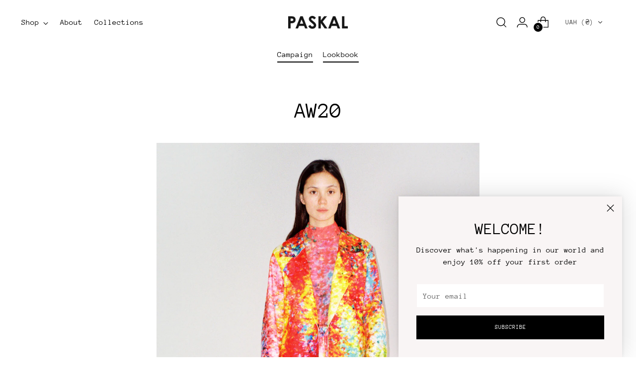

--- FILE ---
content_type: text/html; charset=utf-8
request_url: https://www.paskalclothes.com/en-us/pages/aw20-1
body_size: 27537
content:
<!doctype html>

<!--
  ___                 ___           ___           ___
       /  /\                     /__/\         /  /\         /  /\
      /  /:/_                    \  \:\       /  /:/        /  /::\
     /  /:/ /\  ___     ___       \  \:\     /  /:/        /  /:/\:\
    /  /:/ /:/ /__/\   /  /\  ___  \  \:\   /  /:/  ___   /  /:/  \:\
   /__/:/ /:/  \  \:\ /  /:/ /__/\  \__\:\ /__/:/  /  /\ /__/:/ \__\:\
   \  \:\/:/    \  \:\  /:/  \  \:\ /  /:/ \  \:\ /  /:/ \  \:\ /  /:/
    \  \::/      \  \:\/:/    \  \:\  /:/   \  \:\  /:/   \  \:\  /:/
     \  \:\       \  \::/      \  \:\/:/     \  \:\/:/     \  \:\/:/
      \  \:\       \__\/        \  \::/       \  \::/       \  \::/
       \__\/                     \__\/         \__\/         \__\/

  --------------------------------------------------------------------
  #  Stiletto v2.1.0
  #  Documentation: https://fluorescent.co/help/stiletto/
  #  Purchase: https://themes.shopify.com/themes/stiletto/
  #  A product by Fluorescent: https://fluorescent.co/
  --------------------------------------------------------------------
-->

<html class="no-js" lang="en" style="--announcement-height: 1px;">
  <head>
      
    <meta name="facebook-domain-verification" content="qjxg40p59rrmla49zqr8vyb0axcusq" />
    <meta charset="UTF-8">
    <meta http-equiv="X-UA-Compatible" content="IE=edge,chrome=1">
    <meta name="viewport" content="width=device-width,initial-scale=1">
    




  <meta name="description" content="Paskal ">



    <!-- Google Tag Manager -->
    <script>(function(w,d,s,l,i){w[l]=w[l]||[];w[l].push({'gtm.start':
    new Date().getTime(),event:'gtm.js'});var f=d.getElementsByTagName(s)[0],
    j=d.createElement(s),dl=l!='dataLayer'?'&l='+l:'';j.async=true;j.src=
    'https://www.googletagmanager.com/gtm.js?id='+i+dl;f.parentNode.insertBefore(j,f);
    })(window,document,'script','dataLayer','GTM-W76JZXL');</script>
    <!-- End Google Tag Manager -->
    

    <link rel="canonical" href="https://www.paskalclothes.com/en-us/pages/aw20-1">
    <link rel="preconnect" href="https://cdn.shopify.com" crossorigin>

    <script>document.querySelector('.product-media .plyr__video-wrapper video').play();</script><link rel="shortcut icon" href="//www.paskalclothes.com/cdn/shop/files/favicon-32x32_6f6b5f56-b3e9-4905-9873-c40593615452.png?crop=center&height=32&v=1682587754&width=32" type="image/png"><title>AW20
&ndash; Paskal</title>

    








<meta property="og:url" content="https://www.paskalclothes.com/en-us/pages/aw20-1">
<meta property="og:site_name" content="Paskal ">
<meta property="og:type" content="website">
<meta property="og:title" content="AW20">
<meta property="og:description" content="Paskal ">
<meta property="og:image" content="http://www.paskalclothes.com/cdn/shop/files/IMG_5056_960x1280.jpg?v=1747252122">
<meta property="og:image:secure_url" content="https://www.paskalclothes.com/cdn/shop/files/IMG_5056_960x1280.jpg?v=1747252122">



<meta name="twitter:title" content="AW20">
<meta name="twitter:description" content="Paskal ">
<meta name="twitter:card" content="summary_large_image">
<meta name="twitter:image" content="https://www.paskalclothes.com/cdn/shop/files/IMG_5056_960x1280.jpg?v=1747252122">
<meta name="twitter:image:width" content="480">
<meta name="twitter:image:height" content="480">


    <script>
  console.log('Stiletto v2.1.0 by Fluorescent');

  document.documentElement.className = document.documentElement.className.replace('no-js', '');
  if (window.matchMedia(`(prefers-reduced-motion: reduce)`) === true || window.matchMedia(`(prefers-reduced-motion: reduce)`).matches === true) {
    document.documentElement.classList.add('prefers-reduced-motion');
  } else {
    document.documentElement.classList.add('do-anim');
  }

  window.theme = {
    version: 'v2.1.0',
    themeName: 'Stiletto',
    moneyFormat: "\u003cspan class=cvc-money\u003e₴{{amount}}\u003c\/span\u003e",
    strings: {
      name: "Paskal ",
      accessibility: {
        play_video: "Play",
        pause_video: "Pause",
        range_lower: "Lower",
        range_upper: "Upper"
      },
      product: {
        no_shipping_rates: "Shipping rate unavailable",
        country_placeholder: "Country\/Region",
        review: "Write a review"
      },
      products: {
        product: {
          unavailable: "Unavailable",
          unitPrice: "Unit price",
          unitPriceSeparator: "per",
          sku: "SKU"
        }
      },
      cart: {
        editCartNote: "Edit order notes",
        addCartNote: "Add order notes",
        quantityError: "You have the maximum number of this product in your cart"
      },
      pagination: {
        viewing: "You’re viewing {{ of }} of {{ total }}",
        products: "products",
        results: "results"
      }
    },
    routes: {
      root: "/en-us",
      cart: {
        base: "/en-us/cart",
        add: "/en-us/cart/add",
        change: "/en-us/cart/change",
        update: "/en-us/cart/update",
        clear: "/en-us/cart/clear",
        // Manual routes until Shopify adds support
        shipping: "/en-us/cart/shipping_rates",
      },
      // Manual routes until Shopify adds support
      products: "/en-us/products",
      productRecommendations: "/en-us/recommendations/products",
      predictive_search_url: '/en-us/search/suggest',
    },
    icons: {
      chevron: "\u003cspan class=\"icon icon-new icon-chevron \"\u003e\r\n  \u003csvg viewBox=\"0 0 24 24\" fill=\"none\" xmlns=\"http:\/\/www.w3.org\/2000\/svg\"\u003e\u003cpath d=\"M1.875 7.438 12 17.563 22.125 7.438\" stroke=\"currentColor\" stroke-width=\"2\"\/\u003e\u003c\/svg\u003e\r\n\u003c\/span\u003e\r\n\r",
      close: "\u003cspan class=\"icon icon-new icon-close \"\u003e\r\n  \u003csvg viewBox=\"0 0 24 24\" fill=\"none\" xmlns=\"http:\/\/www.w3.org\/2000\/svg\"\u003e\u003cpath d=\"M2.66 1.34 2 .68.68 2l.66.66 1.32-1.32zm18.68 21.32.66.66L23.32 22l-.66-.66-1.32 1.32zm1.32-20 .66-.66L22 .68l-.66.66 1.32 1.32zM1.34 21.34.68 22 2 23.32l.66-.66-1.32-1.32zm0-18.68 10 10 1.32-1.32-10-10-1.32 1.32zm11.32 10 10-10-1.32-1.32-10 10 1.32 1.32zm-1.32-1.32-10 10 1.32 1.32 10-10-1.32-1.32zm0 1.32 10 10 1.32-1.32-10-10-1.32 1.32z\" fill=\"currentColor\"\/\u003e\u003c\/svg\u003e\r\n\u003c\/span\u003e\r\n\r",
      zoom: "\u003cspan class=\"icon icon-new icon-zoom \"\u003e\r\n  \u003csvg viewBox=\"0 0 24 24\" fill=\"none\" xmlns=\"http:\/\/www.w3.org\/2000\/svg\"\u003e\u003cpath d=\"M10.3,19.71c5.21,0,9.44-4.23,9.44-9.44S15.51,.83,10.3,.83,.86,5.05,.86,10.27s4.23,9.44,9.44,9.44Z\" fill=\"none\" stroke=\"currentColor\" stroke-linecap=\"round\" stroke-miterlimit=\"10\" stroke-width=\"1.63\"\/\u003e\r\n          \u003cpath d=\"M5.05,10.27H15.54\" fill=\"none\" stroke=\"currentColor\" stroke-miterlimit=\"10\" stroke-width=\"1.63\"\/\u003e\r\n          \u003cpath class=\"cross-up\" d=\"M10.3,5.02V15.51\" fill=\"none\" stroke=\"currentColor\" stroke-miterlimit=\"10\" stroke-width=\"1.63\"\/\u003e\r\n          \u003cpath d=\"M16.92,16.9l6.49,6.49\" fill=\"none\" stroke=\"currentColor\" stroke-miterlimit=\"10\" stroke-width=\"1.63\"\/\u003e\u003c\/svg\u003e\r\n\u003c\/span\u003e\r\n\r"
    },
    coreData: {
      n: "Stiletto",
      v: "v2.1.0",
    }
  }

  
</script>

    <style>
  @font-face {
  font-family: Poppins;
  font-weight: 600;
  font-style: normal;
  font-display: swap;
  src: url("//www.paskalclothes.com/cdn/fonts/poppins/poppins_n6.aa29d4918bc243723d56b59572e18228ed0786f6.woff2") format("woff2"),
       url("//www.paskalclothes.com/cdn/fonts/poppins/poppins_n6.5f815d845fe073750885d5b7e619ee00e8111208.woff") format("woff");
}

  @font-face {
  font-family: "Anonymous Pro";
  font-weight: 400;
  font-style: normal;
  font-display: swap;
  src: url("//www.paskalclothes.com/cdn/fonts/anonymous_pro/anonymouspro_n4.f8892cc1cfa3d797af6172c8eeddce62cf610e33.woff2") format("woff2"),
       url("//www.paskalclothes.com/cdn/fonts/anonymous_pro/anonymouspro_n4.a707ca3ea5e6b6468ff0c29cf7e105dca1c09be4.woff") format("woff");
}

  
  @font-face {
  font-family: "Anonymous Pro";
  font-weight: 400;
  font-style: normal;
  font-display: swap;
  src: url("//www.paskalclothes.com/cdn/fonts/anonymous_pro/anonymouspro_n4.f8892cc1cfa3d797af6172c8eeddce62cf610e33.woff2") format("woff2"),
       url("//www.paskalclothes.com/cdn/fonts/anonymous_pro/anonymouspro_n4.a707ca3ea5e6b6468ff0c29cf7e105dca1c09be4.woff") format("woff");
}

  @font-face {
  font-family: "Anonymous Pro";
  font-weight: 700;
  font-style: normal;
  font-display: swap;
  src: url("//www.paskalclothes.com/cdn/fonts/anonymous_pro/anonymouspro_n7.1abf60a1262a5f61d3e7f19599b5bc79deae580f.woff2") format("woff2"),
       url("//www.paskalclothes.com/cdn/fonts/anonymous_pro/anonymouspro_n7.72f538c813c55fd861df0050c3a89911062226b9.woff") format("woff");
}

  @font-face {
  font-family: "Anonymous Pro";
  font-weight: 400;
  font-style: italic;
  font-display: swap;
  src: url("//www.paskalclothes.com/cdn/fonts/anonymous_pro/anonymouspro_i4.e25745b6d033a0b4eea75ad1dd0df2b911abcf1f.woff2") format("woff2"),
       url("//www.paskalclothes.com/cdn/fonts/anonymous_pro/anonymouspro_i4.280c8776a79ac154f9332217a9852603e17ae391.woff") format("woff");
}

  @font-face {
  font-family: "Anonymous Pro";
  font-weight: 700;
  font-style: italic;
  font-display: swap;
  src: url("//www.paskalclothes.com/cdn/fonts/anonymous_pro/anonymouspro_i7.ee4faea594767398c1a7c2d939c79e197bcdaf0b.woff2") format("woff2"),
       url("//www.paskalclothes.com/cdn/fonts/anonymous_pro/anonymouspro_i7.d1ad252be5feb58dd0c7443a002463a98964f452.woff") format("woff");
}


  :root {
    --color-text: #000000;
    --color-text-8-percent: rgba(0, 0, 0, 0.08);  
    --color-text-alpha: rgba(0, 0, 0, 0.35);
    --color-text-meta: rgba(0, 0, 0, 0.6);
    --color-text-link: #000000;
    --color-text-error: #D02F2E;
    --color-text-success: #478947;

    --color-background: #ffffff;
    --color-background-semi-transparent-80: rgba(255, 255, 255, 0.8);
    --color-background-semi-transparent-90: rgba(255, 255, 255, 0.9);

    --color-background-transparent: rgba(255, 255, 255, 0);
    --color-border: #f9f5f5;
    --color-border-meta: rgba(249, 245, 245, 0.6);
    --color-overlay: rgba(0, 0, 0, 0.7);

    --color-background-meta: #f5f5f5;
    --color-background-meta-alpha: rgba(245, 245, 245, 0.6);
    --color-background-darker-meta: #e8e8e8;
    --color-background-darker-meta-alpha: rgba(232, 232, 232, 0.6);
    --color-background-placeholder: #e8e8e8;
    --color-background-placeholder-lighter: #f0f0f0;
    --color-foreground-placeholder: rgba(0, 0, 0, 0.4);

    --color-border-input: #f9f5f5;
    --color-border-input-alpha: rgba(249, 245, 245, 0.25);
    --color-text-input: #000000;
    --color-text-input-alpha: rgba(0, 0, 0, 0.04);

    --color-text-button: #ffffff;

    --color-background-button: #000000;
    --color-background-button-alpha: rgba(0, 0, 0, 0.6);
    --color-background-outline-button-alpha: rgba(0, 0, 0, 0.1);
    --color-background-button-hover: #333333;

    --color-icon: rgba(0, 0, 0, 0.4);
    --color-icon-darker: rgba(0, 0, 0, 0.6);

    --color-text-sale-badge: #C31818;
    --color-background-sold-badge: #414141;
    --color-text-sold-badge: #ffffff;

    --color-text-header: #000000;
    --color-text-header-half-transparent: rgba(0, 0, 0, 0.5);

    --color-background-header: #ffffff;
    --color-background-header-transparent: rgba(255, 255, 255, 0);
    --color-icon-header: #000000;
    --color-shadow-header: rgba(0, 0, 0, 0.15);

    --color-background-footer: #ffffff;
    --color-text-footer: #000000;
    --color-text-footer-subdued: rgba(0, 0, 0, 0.7);

    --color-products-sale-price: #C31818;
    --color-products-rating-star: #000000;

    --color-products-stock-good: #3c9342;
    --color-products-stock-medium: #A77A06;
    --color-products-stock-bad: #A70100;
    --color-products-stock-bad: #A70100;

    --font-logo: Poppins, sans-serif;
    --font-logo-weight: 600;
    --font-logo-style: normal;
    --logo-text-transform: uppercase;
    --logo-letter-spacing: -0.02em;

    --font-heading: "Anonymous Pro", monospace;
    --font-heading-weight: 400;
    --font-heading-style: normal;
    --font-heading-text-transform: uppercase;
    --font-heading-base-letter-spacing: -0.01em;
    --font-heading-base-size: 44px;

    --font-body: "Anonymous Pro", monospace;
    --font-body-weight: 400;
    --font-body-style: normal;
    --font-body-italic: italic;
    --font-body-bold-weight: 700;
    --font-body-base-letter-spacing: 0.0em;
    --font-body-base-size: 16px;

    /* Typography */
    --line-height-heading: 1.1;
    --line-height-subheading: 1.33;
    --line-height-body: 1.5;

    --logo-font-size: 
clamp(1.575rem, 1.2953038674033148rem + 1.1933701657458562vw, 2.25rem)
;

    --font-size-navigation-base: 16px;
    --font-navigation-base-letter-spacing: 0.0em;
    --font-navigation-base-text-transform: none;

    --font-size-heading-display-1: 
clamp(3.465rem, 3.1915193370165746rem + 1.1668508287292818vw, 4.125rem)
;
    --font-size-heading-display-2: 
clamp(3.07923rem, 2.8361968508287294rem + 1.0369414364640883vw, 3.66575rem)
;
    --font-size-heading-display-3: 
clamp(2.694846rem, 2.4821509723756905rem + 0.9074987845303868vw, 3.20815rem)
;
    --font-size-heading-1-base: 
clamp(2.31rem, 2.12767955801105rem + 0.7779005524861878vw, 2.75rem)
;
    --font-size-heading-2-base: 
clamp(2.02125rem, 1.8617196132596685rem + 0.6806629834254144vw, 2.40625rem)
;
    --font-size-heading-3-base: 
clamp(1.7325rem, 1.5957596685082873rem + 0.5834254143646409vw, 2.0625rem)
;
    --font-size-heading-4-base: 
clamp(1.34673rem, 1.240437182320442rem + 0.4535160220994475vw, 1.60325rem)
;
    --font-size-heading-5-base: 
clamp(1.155rem, 1.063839779005525rem + 0.3889502762430939vw, 1.375rem)
;
    --font-size-heading-6-base: 
clamp(0.96096rem, 0.8851146961325966rem + 0.32360662983425414vw, 1.144rem)
;
    --font-size-body-400: 
clamp(1.59936rem, 1.5717467403314918rem + 0.11781657458563537vw, 1.666rem)
;
    --font-size-body-350: 
clamp(1.4928rem, 1.4670265193370167rem + 0.10996685082872927vw, 1.555rem)
;
    --font-size-body-300: 
clamp(1.38624rem, 1.3623062983425414rem + 0.1021171270718232vw, 1.444rem)
;
    --font-size-body-250: 
clamp(1.27968rem, 1.2575860773480663rem + 0.09426740331491712vw, 1.333rem)
;
    --font-size-body-200: 
clamp(1.17312rem, 1.1528658563535912rem + 0.08641767955801105vw, 1.222rem)
;
    --font-size-body-150: 
clamp(1.06656rem, 1.048145635359116rem + 0.07856795580110498vw, 1.111rem)
;
    --font-size-body-100: 
clamp(0.96rem, 0.9434254143646409rem + 0.07071823204419889vw, 1.0rem)
;
    --font-size-body-75: 
clamp(0.85248rem, 0.8377617679558012rem + 0.0627977900552486vw, 0.888rem)
;
    --font-size-body-60: 
clamp(0.789312rem, 0.7756843756906078rem + 0.05814453038674033vw, 0.8222rem)
;
    --font-size-body-50: 
clamp(0.74592rem, 0.733041546961326rem + 0.05494806629834254vw, 0.777rem)
;
    --font-size-body-25: 
clamp(0.69312rem, 0.6811531491712707rem + 0.0510585635359116vw, 0.722rem)
;
    --font-size-body-20: 
clamp(0.63936rem, 0.6283213259668509rem + 0.047098342541436466vw, 0.666rem)
;

    /* Buttons */
    
      --button-padding-multiplier: 1;
      --font-size-button: var(--font-size-body-50);
      --font-size-button-x-small: var(--font-size-body-25);
    

    --font-button-text-transform: uppercase;
    --button-letter-spacing: 0.0em;
    --line-height-button: 1.45;

    /* Product badges */
    
      --font-size-product-badge: var(--font-size-body-20);
    

    --font-product-badge-text-transform: uppercase;

    /* Product listing titles */
    
      --font-size-listing-title: var(--font-size-body-60);
    

    --font-product-listing-title-text-transform: uppercase;
    --font-product-listing-title-base-letter-spacing: 0.0em;

    /* Shopify pay specific */
    --payment-terms-background-color: #f5f5f5;
  }

  @supports not (font-size: clamp(10px, 3.3vw, 20px)) {
    :root {
      --logo-font-size: 
1.9125rem
;
      --font-size-heading-display-1: 
3.795rem
;
      --font-size-heading-display-2: 
3.37249rem
;
      --font-size-heading-display-3: 
2.951498rem
;
      --font-size-heading-1-base: 
2.53rem
;
      --font-size-heading-2-base: 
2.21375rem
;
      --font-size-heading-3-base: 
1.8975rem
;
      --font-size-heading-4-base: 
1.47499rem
;
      --font-size-heading-5-base: 
1.265rem
;
      --font-size-heading-6-base: 
1.05248rem
;
      --font-size-body-400: 
1.63268rem
;
      --font-size-body-350: 
1.5239rem
;
      --font-size-body-300: 
1.41512rem
;
      --font-size-body-250: 
1.30634rem
;
      --font-size-body-200: 
1.19756rem
;
      --font-size-body-150: 
1.08878rem
;
      --font-size-body-100: 
0.98rem
;
      --font-size-body-75: 
0.87024rem
;
      --font-size-body-60: 
0.805756rem
;
      --font-size-body-50: 
0.76146rem
;
      --font-size-body-25: 
0.70756rem
;
      --font-size-body-20: 
0.65268rem
;
    }
  }.product-badge[data-handle="responsible"]{
        color: #3c9342;
      }
    
.product-badge[data-handle="best-seller"]{
        color: #01150f;
      }
    
.product-badge[data-handle="new"]{
        color: #01150f;
      }
    

</style>

<script>
  flu = window.flu || {};
  flu.chunks = {
    photoswipe: "//www.paskalclothes.com/cdn/shop/t/12/assets/photoswipe-chunk.js?v=94634968582287311471685578783",
    swiper: "//www.paskalclothes.com/cdn/shop/t/12/assets/swiper-chunk.js?v=138875569360253309071685578783",
    nouislider: "//www.paskalclothes.com/cdn/shop/t/12/assets/nouislider-chunk.js?v=39418601648896118051685578782",
    polyfillInert: "//www.paskalclothes.com/cdn/shop/t/12/assets/polyfill-inert-chunk.js?v=9775187524458939151685578783",
    polyfillResizeObserver: "//www.paskalclothes.com/cdn/shop/t/12/assets/polyfill-resize-observer-chunk.js?v=49253094118087005231685578783",
  };
</script>





  <script type="module" src="//www.paskalclothes.com/cdn/shop/t/12/assets/theme.min.js?v=17525619726256856451685578783"></script>







<meta name="viewport" content="width=device-width,initial-scale=1">
<script defer>
  var defineVH = function () {
    document.documentElement.style.setProperty('--vh', window.innerHeight * 0.01 + 'px');
  };
  window.addEventListener('resize', defineVH);
  window.addEventListener('orientationchange', defineVH);
  defineVH();
</script>

<link href="//www.paskalclothes.com/cdn/shop/t/12/assets/theme.css?v=24083857238882417731769074734" rel="stylesheet" type="text/css" media="all" />
<link href="//www.paskalclothes.com/cdn/shop/t/12/assets/custom.css?v=105997007003712207781685578782" rel="stylesheet" type="text/css" media="all" />
<script>window.performance && window.performance.mark && window.performance.mark('shopify.content_for_header.start');</script><meta name="facebook-domain-verification" content="79x4cpcr5q5g1cf1h78z2j8yrevotx">
<meta name="google-site-verification" content="DJBTU13SF_37V_LV44zYZDr_82VEr4_9w0zB_M9xnaI">
<meta id="shopify-digital-wallet" name="shopify-digital-wallet" content="/9200074812/digital_wallets/dialog">
<link rel="alternate" hreflang="x-default" href="https://www.paskalclothes.com/pages/aw20-1">
<link rel="alternate" hreflang="uk" href="https://www.paskalclothes.com/pages/aw20-1">
<link rel="alternate" hreflang="en" href="https://www.paskalclothes.com/en/pages/aw20-1">
<link rel="alternate" hreflang="en-AC" href="https://www.paskalclothes.com/en-eu/pages/aw20-1">
<link rel="alternate" hreflang="uk-AC" href="https://www.paskalclothes.com/uk-eu/pages/aw20-1">
<link rel="alternate" hreflang="en-AD" href="https://www.paskalclothes.com/en-eu/pages/aw20-1">
<link rel="alternate" hreflang="uk-AD" href="https://www.paskalclothes.com/uk-eu/pages/aw20-1">
<link rel="alternate" hreflang="en-AG" href="https://www.paskalclothes.com/en-eu/pages/aw20-1">
<link rel="alternate" hreflang="uk-AG" href="https://www.paskalclothes.com/uk-eu/pages/aw20-1">
<link rel="alternate" hreflang="en-AI" href="https://www.paskalclothes.com/en-eu/pages/aw20-1">
<link rel="alternate" hreflang="uk-AI" href="https://www.paskalclothes.com/uk-eu/pages/aw20-1">
<link rel="alternate" hreflang="en-AL" href="https://www.paskalclothes.com/en-eu/pages/aw20-1">
<link rel="alternate" hreflang="uk-AL" href="https://www.paskalclothes.com/uk-eu/pages/aw20-1">
<link rel="alternate" hreflang="en-AM" href="https://www.paskalclothes.com/en-eu/pages/aw20-1">
<link rel="alternate" hreflang="uk-AM" href="https://www.paskalclothes.com/uk-eu/pages/aw20-1">
<link rel="alternate" hreflang="en-AO" href="https://www.paskalclothes.com/en-eu/pages/aw20-1">
<link rel="alternate" hreflang="uk-AO" href="https://www.paskalclothes.com/uk-eu/pages/aw20-1">
<link rel="alternate" hreflang="en-AR" href="https://www.paskalclothes.com/en-eu/pages/aw20-1">
<link rel="alternate" hreflang="uk-AR" href="https://www.paskalclothes.com/uk-eu/pages/aw20-1">
<link rel="alternate" hreflang="en-AW" href="https://www.paskalclothes.com/en-eu/pages/aw20-1">
<link rel="alternate" hreflang="uk-AW" href="https://www.paskalclothes.com/uk-eu/pages/aw20-1">
<link rel="alternate" hreflang="en-AX" href="https://www.paskalclothes.com/en-eu/pages/aw20-1">
<link rel="alternate" hreflang="uk-AX" href="https://www.paskalclothes.com/uk-eu/pages/aw20-1">
<link rel="alternate" hreflang="en-AZ" href="https://www.paskalclothes.com/en-eu/pages/aw20-1">
<link rel="alternate" hreflang="uk-AZ" href="https://www.paskalclothes.com/uk-eu/pages/aw20-1">
<link rel="alternate" hreflang="en-BA" href="https://www.paskalclothes.com/en-eu/pages/aw20-1">
<link rel="alternate" hreflang="uk-BA" href="https://www.paskalclothes.com/uk-eu/pages/aw20-1">
<link rel="alternate" hreflang="en-BB" href="https://www.paskalclothes.com/en-eu/pages/aw20-1">
<link rel="alternate" hreflang="uk-BB" href="https://www.paskalclothes.com/uk-eu/pages/aw20-1">
<link rel="alternate" hreflang="en-BD" href="https://www.paskalclothes.com/en-eu/pages/aw20-1">
<link rel="alternate" hreflang="uk-BD" href="https://www.paskalclothes.com/uk-eu/pages/aw20-1">
<link rel="alternate" hreflang="en-BF" href="https://www.paskalclothes.com/en-eu/pages/aw20-1">
<link rel="alternate" hreflang="uk-BF" href="https://www.paskalclothes.com/uk-eu/pages/aw20-1">
<link rel="alternate" hreflang="en-BG" href="https://www.paskalclothes.com/en-eu/pages/aw20-1">
<link rel="alternate" hreflang="uk-BG" href="https://www.paskalclothes.com/uk-eu/pages/aw20-1">
<link rel="alternate" hreflang="en-BH" href="https://www.paskalclothes.com/en-eu/pages/aw20-1">
<link rel="alternate" hreflang="uk-BH" href="https://www.paskalclothes.com/uk-eu/pages/aw20-1">
<link rel="alternate" hreflang="en-BI" href="https://www.paskalclothes.com/en-eu/pages/aw20-1">
<link rel="alternate" hreflang="uk-BI" href="https://www.paskalclothes.com/uk-eu/pages/aw20-1">
<link rel="alternate" hreflang="en-BJ" href="https://www.paskalclothes.com/en-eu/pages/aw20-1">
<link rel="alternate" hreflang="uk-BJ" href="https://www.paskalclothes.com/uk-eu/pages/aw20-1">
<link rel="alternate" hreflang="en-BL" href="https://www.paskalclothes.com/en-eu/pages/aw20-1">
<link rel="alternate" hreflang="uk-BL" href="https://www.paskalclothes.com/uk-eu/pages/aw20-1">
<link rel="alternate" hreflang="en-BM" href="https://www.paskalclothes.com/en-eu/pages/aw20-1">
<link rel="alternate" hreflang="uk-BM" href="https://www.paskalclothes.com/uk-eu/pages/aw20-1">
<link rel="alternate" hreflang="en-BN" href="https://www.paskalclothes.com/en-eu/pages/aw20-1">
<link rel="alternate" hreflang="uk-BN" href="https://www.paskalclothes.com/uk-eu/pages/aw20-1">
<link rel="alternate" hreflang="en-BO" href="https://www.paskalclothes.com/en-eu/pages/aw20-1">
<link rel="alternate" hreflang="uk-BO" href="https://www.paskalclothes.com/uk-eu/pages/aw20-1">
<link rel="alternate" hreflang="en-BQ" href="https://www.paskalclothes.com/en-eu/pages/aw20-1">
<link rel="alternate" hreflang="uk-BQ" href="https://www.paskalclothes.com/uk-eu/pages/aw20-1">
<link rel="alternate" hreflang="en-BR" href="https://www.paskalclothes.com/en-eu/pages/aw20-1">
<link rel="alternate" hreflang="uk-BR" href="https://www.paskalclothes.com/uk-eu/pages/aw20-1">
<link rel="alternate" hreflang="en-BS" href="https://www.paskalclothes.com/en-eu/pages/aw20-1">
<link rel="alternate" hreflang="uk-BS" href="https://www.paskalclothes.com/uk-eu/pages/aw20-1">
<link rel="alternate" hreflang="en-BT" href="https://www.paskalclothes.com/en-eu/pages/aw20-1">
<link rel="alternate" hreflang="uk-BT" href="https://www.paskalclothes.com/uk-eu/pages/aw20-1">
<link rel="alternate" hreflang="en-BW" href="https://www.paskalclothes.com/en-eu/pages/aw20-1">
<link rel="alternate" hreflang="uk-BW" href="https://www.paskalclothes.com/uk-eu/pages/aw20-1">
<link rel="alternate" hreflang="en-BZ" href="https://www.paskalclothes.com/en-eu/pages/aw20-1">
<link rel="alternate" hreflang="uk-BZ" href="https://www.paskalclothes.com/uk-eu/pages/aw20-1">
<link rel="alternate" hreflang="en-CC" href="https://www.paskalclothes.com/en-eu/pages/aw20-1">
<link rel="alternate" hreflang="uk-CC" href="https://www.paskalclothes.com/uk-eu/pages/aw20-1">
<link rel="alternate" hreflang="en-CF" href="https://www.paskalclothes.com/en-eu/pages/aw20-1">
<link rel="alternate" hreflang="uk-CF" href="https://www.paskalclothes.com/uk-eu/pages/aw20-1">
<link rel="alternate" hreflang="en-CI" href="https://www.paskalclothes.com/en-eu/pages/aw20-1">
<link rel="alternate" hreflang="uk-CI" href="https://www.paskalclothes.com/uk-eu/pages/aw20-1">
<link rel="alternate" hreflang="en-CL" href="https://www.paskalclothes.com/en-eu/pages/aw20-1">
<link rel="alternate" hreflang="uk-CL" href="https://www.paskalclothes.com/uk-eu/pages/aw20-1">
<link rel="alternate" hreflang="en-CM" href="https://www.paskalclothes.com/en-eu/pages/aw20-1">
<link rel="alternate" hreflang="uk-CM" href="https://www.paskalclothes.com/uk-eu/pages/aw20-1">
<link rel="alternate" hreflang="en-CO" href="https://www.paskalclothes.com/en-eu/pages/aw20-1">
<link rel="alternate" hreflang="uk-CO" href="https://www.paskalclothes.com/uk-eu/pages/aw20-1">
<link rel="alternate" hreflang="en-CR" href="https://www.paskalclothes.com/en-eu/pages/aw20-1">
<link rel="alternate" hreflang="uk-CR" href="https://www.paskalclothes.com/uk-eu/pages/aw20-1">
<link rel="alternate" hreflang="en-CV" href="https://www.paskalclothes.com/en-eu/pages/aw20-1">
<link rel="alternate" hreflang="uk-CV" href="https://www.paskalclothes.com/uk-eu/pages/aw20-1">
<link rel="alternate" hreflang="en-CX" href="https://www.paskalclothes.com/en-eu/pages/aw20-1">
<link rel="alternate" hreflang="uk-CX" href="https://www.paskalclothes.com/uk-eu/pages/aw20-1">
<link rel="alternate" hreflang="en-CY" href="https://www.paskalclothes.com/en-eu/pages/aw20-1">
<link rel="alternate" hreflang="uk-CY" href="https://www.paskalclothes.com/uk-eu/pages/aw20-1">
<link rel="alternate" hreflang="en-DJ" href="https://www.paskalclothes.com/en-eu/pages/aw20-1">
<link rel="alternate" hreflang="uk-DJ" href="https://www.paskalclothes.com/uk-eu/pages/aw20-1">
<link rel="alternate" hreflang="en-DM" href="https://www.paskalclothes.com/en-eu/pages/aw20-1">
<link rel="alternate" hreflang="uk-DM" href="https://www.paskalclothes.com/uk-eu/pages/aw20-1">
<link rel="alternate" hreflang="en-DO" href="https://www.paskalclothes.com/en-eu/pages/aw20-1">
<link rel="alternate" hreflang="uk-DO" href="https://www.paskalclothes.com/uk-eu/pages/aw20-1">
<link rel="alternate" hreflang="en-DZ" href="https://www.paskalclothes.com/en-eu/pages/aw20-1">
<link rel="alternate" hreflang="uk-DZ" href="https://www.paskalclothes.com/uk-eu/pages/aw20-1">
<link rel="alternate" hreflang="en-EC" href="https://www.paskalclothes.com/en-eu/pages/aw20-1">
<link rel="alternate" hreflang="uk-EC" href="https://www.paskalclothes.com/uk-eu/pages/aw20-1">
<link rel="alternate" hreflang="en-EE" href="https://www.paskalclothes.com/en-eu/pages/aw20-1">
<link rel="alternate" hreflang="uk-EE" href="https://www.paskalclothes.com/uk-eu/pages/aw20-1">
<link rel="alternate" hreflang="en-EG" href="https://www.paskalclothes.com/en-eu/pages/aw20-1">
<link rel="alternate" hreflang="uk-EG" href="https://www.paskalclothes.com/uk-eu/pages/aw20-1">
<link rel="alternate" hreflang="en-EH" href="https://www.paskalclothes.com/en-eu/pages/aw20-1">
<link rel="alternate" hreflang="uk-EH" href="https://www.paskalclothes.com/uk-eu/pages/aw20-1">
<link rel="alternate" hreflang="en-ET" href="https://www.paskalclothes.com/en-eu/pages/aw20-1">
<link rel="alternate" hreflang="uk-ET" href="https://www.paskalclothes.com/uk-eu/pages/aw20-1">
<link rel="alternate" hreflang="en-FI" href="https://www.paskalclothes.com/en-eu/pages/aw20-1">
<link rel="alternate" hreflang="uk-FI" href="https://www.paskalclothes.com/uk-eu/pages/aw20-1">
<link rel="alternate" hreflang="en-FJ" href="https://www.paskalclothes.com/en-eu/pages/aw20-1">
<link rel="alternate" hreflang="uk-FJ" href="https://www.paskalclothes.com/uk-eu/pages/aw20-1">
<link rel="alternate" hreflang="en-FK" href="https://www.paskalclothes.com/en-eu/pages/aw20-1">
<link rel="alternate" hreflang="uk-FK" href="https://www.paskalclothes.com/uk-eu/pages/aw20-1">
<link rel="alternate" hreflang="en-FO" href="https://www.paskalclothes.com/en-eu/pages/aw20-1">
<link rel="alternate" hreflang="uk-FO" href="https://www.paskalclothes.com/uk-eu/pages/aw20-1">
<link rel="alternate" hreflang="en-GA" href="https://www.paskalclothes.com/en-eu/pages/aw20-1">
<link rel="alternate" hreflang="uk-GA" href="https://www.paskalclothes.com/uk-eu/pages/aw20-1">
<link rel="alternate" hreflang="en-GD" href="https://www.paskalclothes.com/en-eu/pages/aw20-1">
<link rel="alternate" hreflang="uk-GD" href="https://www.paskalclothes.com/uk-eu/pages/aw20-1">
<link rel="alternate" hreflang="en-GE" href="https://www.paskalclothes.com/en-eu/pages/aw20-1">
<link rel="alternate" hreflang="uk-GE" href="https://www.paskalclothes.com/uk-eu/pages/aw20-1">
<link rel="alternate" hreflang="en-GF" href="https://www.paskalclothes.com/en-eu/pages/aw20-1">
<link rel="alternate" hreflang="uk-GF" href="https://www.paskalclothes.com/uk-eu/pages/aw20-1">
<link rel="alternate" hreflang="en-GG" href="https://www.paskalclothes.com/en-eu/pages/aw20-1">
<link rel="alternate" hreflang="uk-GG" href="https://www.paskalclothes.com/uk-eu/pages/aw20-1">
<link rel="alternate" hreflang="en-GH" href="https://www.paskalclothes.com/en-eu/pages/aw20-1">
<link rel="alternate" hreflang="uk-GH" href="https://www.paskalclothes.com/uk-eu/pages/aw20-1">
<link rel="alternate" hreflang="en-GL" href="https://www.paskalclothes.com/en-eu/pages/aw20-1">
<link rel="alternate" hreflang="uk-GL" href="https://www.paskalclothes.com/uk-eu/pages/aw20-1">
<link rel="alternate" hreflang="en-GN" href="https://www.paskalclothes.com/en-eu/pages/aw20-1">
<link rel="alternate" hreflang="uk-GN" href="https://www.paskalclothes.com/uk-eu/pages/aw20-1">
<link rel="alternate" hreflang="en-GP" href="https://www.paskalclothes.com/en-eu/pages/aw20-1">
<link rel="alternate" hreflang="uk-GP" href="https://www.paskalclothes.com/uk-eu/pages/aw20-1">
<link rel="alternate" hreflang="en-GQ" href="https://www.paskalclothes.com/en-eu/pages/aw20-1">
<link rel="alternate" hreflang="uk-GQ" href="https://www.paskalclothes.com/uk-eu/pages/aw20-1">
<link rel="alternate" hreflang="en-GS" href="https://www.paskalclothes.com/en-eu/pages/aw20-1">
<link rel="alternate" hreflang="uk-GS" href="https://www.paskalclothes.com/uk-eu/pages/aw20-1">
<link rel="alternate" hreflang="en-GT" href="https://www.paskalclothes.com/en-eu/pages/aw20-1">
<link rel="alternate" hreflang="uk-GT" href="https://www.paskalclothes.com/uk-eu/pages/aw20-1">
<link rel="alternate" hreflang="en-GW" href="https://www.paskalclothes.com/en-eu/pages/aw20-1">
<link rel="alternate" hreflang="uk-GW" href="https://www.paskalclothes.com/uk-eu/pages/aw20-1">
<link rel="alternate" hreflang="en-GY" href="https://www.paskalclothes.com/en-eu/pages/aw20-1">
<link rel="alternate" hreflang="uk-GY" href="https://www.paskalclothes.com/uk-eu/pages/aw20-1">
<link rel="alternate" hreflang="en-HK" href="https://www.paskalclothes.com/en-eu/pages/aw20-1">
<link rel="alternate" hreflang="uk-HK" href="https://www.paskalclothes.com/uk-eu/pages/aw20-1">
<link rel="alternate" hreflang="en-HN" href="https://www.paskalclothes.com/en-eu/pages/aw20-1">
<link rel="alternate" hreflang="uk-HN" href="https://www.paskalclothes.com/uk-eu/pages/aw20-1">
<link rel="alternate" hreflang="en-HR" href="https://www.paskalclothes.com/en-eu/pages/aw20-1">
<link rel="alternate" hreflang="uk-HR" href="https://www.paskalclothes.com/uk-eu/pages/aw20-1">
<link rel="alternate" hreflang="en-HT" href="https://www.paskalclothes.com/en-eu/pages/aw20-1">
<link rel="alternate" hreflang="uk-HT" href="https://www.paskalclothes.com/uk-eu/pages/aw20-1">
<link rel="alternate" hreflang="en-IM" href="https://www.paskalclothes.com/en-eu/pages/aw20-1">
<link rel="alternate" hreflang="uk-IM" href="https://www.paskalclothes.com/uk-eu/pages/aw20-1">
<link rel="alternate" hreflang="en-IN" href="https://www.paskalclothes.com/en-eu/pages/aw20-1">
<link rel="alternate" hreflang="uk-IN" href="https://www.paskalclothes.com/uk-eu/pages/aw20-1">
<link rel="alternate" hreflang="en-IO" href="https://www.paskalclothes.com/en-eu/pages/aw20-1">
<link rel="alternate" hreflang="uk-IO" href="https://www.paskalclothes.com/uk-eu/pages/aw20-1">
<link rel="alternate" hreflang="en-JE" href="https://www.paskalclothes.com/en-eu/pages/aw20-1">
<link rel="alternate" hreflang="uk-JE" href="https://www.paskalclothes.com/uk-eu/pages/aw20-1">
<link rel="alternate" hreflang="en-JM" href="https://www.paskalclothes.com/en-eu/pages/aw20-1">
<link rel="alternate" hreflang="uk-JM" href="https://www.paskalclothes.com/uk-eu/pages/aw20-1">
<link rel="alternate" hreflang="en-JO" href="https://www.paskalclothes.com/en-eu/pages/aw20-1">
<link rel="alternate" hreflang="uk-JO" href="https://www.paskalclothes.com/uk-eu/pages/aw20-1">
<link rel="alternate" hreflang="en-KE" href="https://www.paskalclothes.com/en-eu/pages/aw20-1">
<link rel="alternate" hreflang="uk-KE" href="https://www.paskalclothes.com/uk-eu/pages/aw20-1">
<link rel="alternate" hreflang="en-KH" href="https://www.paskalclothes.com/en-eu/pages/aw20-1">
<link rel="alternate" hreflang="uk-KH" href="https://www.paskalclothes.com/uk-eu/pages/aw20-1">
<link rel="alternate" hreflang="en-KI" href="https://www.paskalclothes.com/en-eu/pages/aw20-1">
<link rel="alternate" hreflang="uk-KI" href="https://www.paskalclothes.com/uk-eu/pages/aw20-1">
<link rel="alternate" hreflang="en-KN" href="https://www.paskalclothes.com/en-eu/pages/aw20-1">
<link rel="alternate" hreflang="uk-KN" href="https://www.paskalclothes.com/uk-eu/pages/aw20-1">
<link rel="alternate" hreflang="en-KW" href="https://www.paskalclothes.com/en-eu/pages/aw20-1">
<link rel="alternate" hreflang="uk-KW" href="https://www.paskalclothes.com/uk-eu/pages/aw20-1">
<link rel="alternate" hreflang="en-KY" href="https://www.paskalclothes.com/en-eu/pages/aw20-1">
<link rel="alternate" hreflang="uk-KY" href="https://www.paskalclothes.com/uk-eu/pages/aw20-1">
<link rel="alternate" hreflang="en-LB" href="https://www.paskalclothes.com/en-eu/pages/aw20-1">
<link rel="alternate" hreflang="uk-LB" href="https://www.paskalclothes.com/uk-eu/pages/aw20-1">
<link rel="alternate" hreflang="en-LC" href="https://www.paskalclothes.com/en-eu/pages/aw20-1">
<link rel="alternate" hreflang="uk-LC" href="https://www.paskalclothes.com/uk-eu/pages/aw20-1">
<link rel="alternate" hreflang="en-LI" href="https://www.paskalclothes.com/en-eu/pages/aw20-1">
<link rel="alternate" hreflang="uk-LI" href="https://www.paskalclothes.com/uk-eu/pages/aw20-1">
<link rel="alternate" hreflang="en-LR" href="https://www.paskalclothes.com/en-eu/pages/aw20-1">
<link rel="alternate" hreflang="uk-LR" href="https://www.paskalclothes.com/uk-eu/pages/aw20-1">
<link rel="alternate" hreflang="en-LS" href="https://www.paskalclothes.com/en-eu/pages/aw20-1">
<link rel="alternate" hreflang="uk-LS" href="https://www.paskalclothes.com/uk-eu/pages/aw20-1">
<link rel="alternate" hreflang="en-LY" href="https://www.paskalclothes.com/en-eu/pages/aw20-1">
<link rel="alternate" hreflang="uk-LY" href="https://www.paskalclothes.com/uk-eu/pages/aw20-1">
<link rel="alternate" hreflang="en-MA" href="https://www.paskalclothes.com/en-eu/pages/aw20-1">
<link rel="alternate" hreflang="uk-MA" href="https://www.paskalclothes.com/uk-eu/pages/aw20-1">
<link rel="alternate" hreflang="en-MF" href="https://www.paskalclothes.com/en-eu/pages/aw20-1">
<link rel="alternate" hreflang="uk-MF" href="https://www.paskalclothes.com/uk-eu/pages/aw20-1">
<link rel="alternate" hreflang="en-MG" href="https://www.paskalclothes.com/en-eu/pages/aw20-1">
<link rel="alternate" hreflang="uk-MG" href="https://www.paskalclothes.com/uk-eu/pages/aw20-1">
<link rel="alternate" hreflang="en-MK" href="https://www.paskalclothes.com/en-eu/pages/aw20-1">
<link rel="alternate" hreflang="uk-MK" href="https://www.paskalclothes.com/uk-eu/pages/aw20-1">
<link rel="alternate" hreflang="en-MN" href="https://www.paskalclothes.com/en-eu/pages/aw20-1">
<link rel="alternate" hreflang="uk-MN" href="https://www.paskalclothes.com/uk-eu/pages/aw20-1">
<link rel="alternate" hreflang="en-MO" href="https://www.paskalclothes.com/en-eu/pages/aw20-1">
<link rel="alternate" hreflang="uk-MO" href="https://www.paskalclothes.com/uk-eu/pages/aw20-1">
<link rel="alternate" hreflang="en-MQ" href="https://www.paskalclothes.com/en-eu/pages/aw20-1">
<link rel="alternate" hreflang="uk-MQ" href="https://www.paskalclothes.com/uk-eu/pages/aw20-1">
<link rel="alternate" hreflang="en-MR" href="https://www.paskalclothes.com/en-eu/pages/aw20-1">
<link rel="alternate" hreflang="uk-MR" href="https://www.paskalclothes.com/uk-eu/pages/aw20-1">
<link rel="alternate" hreflang="en-MS" href="https://www.paskalclothes.com/en-eu/pages/aw20-1">
<link rel="alternate" hreflang="uk-MS" href="https://www.paskalclothes.com/uk-eu/pages/aw20-1">
<link rel="alternate" hreflang="en-MU" href="https://www.paskalclothes.com/en-eu/pages/aw20-1">
<link rel="alternate" hreflang="uk-MU" href="https://www.paskalclothes.com/uk-eu/pages/aw20-1">
<link rel="alternate" hreflang="en-MW" href="https://www.paskalclothes.com/en-eu/pages/aw20-1">
<link rel="alternate" hreflang="uk-MW" href="https://www.paskalclothes.com/uk-eu/pages/aw20-1">
<link rel="alternate" hreflang="en-MX" href="https://www.paskalclothes.com/en-eu/pages/aw20-1">
<link rel="alternate" hreflang="uk-MX" href="https://www.paskalclothes.com/uk-eu/pages/aw20-1">
<link rel="alternate" hreflang="en-NA" href="https://www.paskalclothes.com/en-eu/pages/aw20-1">
<link rel="alternate" hreflang="uk-NA" href="https://www.paskalclothes.com/uk-eu/pages/aw20-1">
<link rel="alternate" hreflang="en-NC" href="https://www.paskalclothes.com/en-eu/pages/aw20-1">
<link rel="alternate" hreflang="uk-NC" href="https://www.paskalclothes.com/uk-eu/pages/aw20-1">
<link rel="alternate" hreflang="en-NE" href="https://www.paskalclothes.com/en-eu/pages/aw20-1">
<link rel="alternate" hreflang="uk-NE" href="https://www.paskalclothes.com/uk-eu/pages/aw20-1">
<link rel="alternate" hreflang="en-NF" href="https://www.paskalclothes.com/en-eu/pages/aw20-1">
<link rel="alternate" hreflang="uk-NF" href="https://www.paskalclothes.com/uk-eu/pages/aw20-1">
<link rel="alternate" hreflang="en-NG" href="https://www.paskalclothes.com/en-eu/pages/aw20-1">
<link rel="alternate" hreflang="uk-NG" href="https://www.paskalclothes.com/uk-eu/pages/aw20-1">
<link rel="alternate" hreflang="en-NI" href="https://www.paskalclothes.com/en-eu/pages/aw20-1">
<link rel="alternate" hreflang="uk-NI" href="https://www.paskalclothes.com/uk-eu/pages/aw20-1">
<link rel="alternate" hreflang="en-NP" href="https://www.paskalclothes.com/en-eu/pages/aw20-1">
<link rel="alternate" hreflang="uk-NP" href="https://www.paskalclothes.com/uk-eu/pages/aw20-1">
<link rel="alternate" hreflang="en-NR" href="https://www.paskalclothes.com/en-eu/pages/aw20-1">
<link rel="alternate" hreflang="uk-NR" href="https://www.paskalclothes.com/uk-eu/pages/aw20-1">
<link rel="alternate" hreflang="en-NU" href="https://www.paskalclothes.com/en-eu/pages/aw20-1">
<link rel="alternate" hreflang="uk-NU" href="https://www.paskalclothes.com/uk-eu/pages/aw20-1">
<link rel="alternate" hreflang="en-OM" href="https://www.paskalclothes.com/en-eu/pages/aw20-1">
<link rel="alternate" hreflang="uk-OM" href="https://www.paskalclothes.com/uk-eu/pages/aw20-1">
<link rel="alternate" hreflang="en-PA" href="https://www.paskalclothes.com/en-eu/pages/aw20-1">
<link rel="alternate" hreflang="uk-PA" href="https://www.paskalclothes.com/uk-eu/pages/aw20-1">
<link rel="alternate" hreflang="en-PE" href="https://www.paskalclothes.com/en-eu/pages/aw20-1">
<link rel="alternate" hreflang="uk-PE" href="https://www.paskalclothes.com/uk-eu/pages/aw20-1">
<link rel="alternate" hreflang="en-PF" href="https://www.paskalclothes.com/en-eu/pages/aw20-1">
<link rel="alternate" hreflang="uk-PF" href="https://www.paskalclothes.com/uk-eu/pages/aw20-1">
<link rel="alternate" hreflang="en-PG" href="https://www.paskalclothes.com/en-eu/pages/aw20-1">
<link rel="alternate" hreflang="uk-PG" href="https://www.paskalclothes.com/uk-eu/pages/aw20-1">
<link rel="alternate" hreflang="en-PK" href="https://www.paskalclothes.com/en-eu/pages/aw20-1">
<link rel="alternate" hreflang="uk-PK" href="https://www.paskalclothes.com/uk-eu/pages/aw20-1">
<link rel="alternate" hreflang="en-PM" href="https://www.paskalclothes.com/en-eu/pages/aw20-1">
<link rel="alternate" hreflang="uk-PM" href="https://www.paskalclothes.com/uk-eu/pages/aw20-1">
<link rel="alternate" hreflang="en-PN" href="https://www.paskalclothes.com/en-eu/pages/aw20-1">
<link rel="alternate" hreflang="uk-PN" href="https://www.paskalclothes.com/uk-eu/pages/aw20-1">
<link rel="alternate" hreflang="en-PY" href="https://www.paskalclothes.com/en-eu/pages/aw20-1">
<link rel="alternate" hreflang="uk-PY" href="https://www.paskalclothes.com/uk-eu/pages/aw20-1">
<link rel="alternate" hreflang="en-RE" href="https://www.paskalclothes.com/en-eu/pages/aw20-1">
<link rel="alternate" hreflang="uk-RE" href="https://www.paskalclothes.com/uk-eu/pages/aw20-1">
<link rel="alternate" hreflang="en-RW" href="https://www.paskalclothes.com/en-eu/pages/aw20-1">
<link rel="alternate" hreflang="uk-RW" href="https://www.paskalclothes.com/uk-eu/pages/aw20-1">
<link rel="alternate" hreflang="en-SB" href="https://www.paskalclothes.com/en-eu/pages/aw20-1">
<link rel="alternate" hreflang="uk-SB" href="https://www.paskalclothes.com/uk-eu/pages/aw20-1">
<link rel="alternate" hreflang="en-SC" href="https://www.paskalclothes.com/en-eu/pages/aw20-1">
<link rel="alternate" hreflang="uk-SC" href="https://www.paskalclothes.com/uk-eu/pages/aw20-1">
<link rel="alternate" hreflang="en-SD" href="https://www.paskalclothes.com/en-eu/pages/aw20-1">
<link rel="alternate" hreflang="uk-SD" href="https://www.paskalclothes.com/uk-eu/pages/aw20-1">
<link rel="alternate" hreflang="en-SH" href="https://www.paskalclothes.com/en-eu/pages/aw20-1">
<link rel="alternate" hreflang="uk-SH" href="https://www.paskalclothes.com/uk-eu/pages/aw20-1">
<link rel="alternate" hreflang="en-SJ" href="https://www.paskalclothes.com/en-eu/pages/aw20-1">
<link rel="alternate" hreflang="uk-SJ" href="https://www.paskalclothes.com/uk-eu/pages/aw20-1">
<link rel="alternate" hreflang="en-SL" href="https://www.paskalclothes.com/en-eu/pages/aw20-1">
<link rel="alternate" hreflang="uk-SL" href="https://www.paskalclothes.com/uk-eu/pages/aw20-1">
<link rel="alternate" hreflang="en-SM" href="https://www.paskalclothes.com/en-eu/pages/aw20-1">
<link rel="alternate" hreflang="uk-SM" href="https://www.paskalclothes.com/uk-eu/pages/aw20-1">
<link rel="alternate" hreflang="en-SN" href="https://www.paskalclothes.com/en-eu/pages/aw20-1">
<link rel="alternate" hreflang="uk-SN" href="https://www.paskalclothes.com/uk-eu/pages/aw20-1">
<link rel="alternate" hreflang="en-SO" href="https://www.paskalclothes.com/en-eu/pages/aw20-1">
<link rel="alternate" hreflang="uk-SO" href="https://www.paskalclothes.com/uk-eu/pages/aw20-1">
<link rel="alternate" hreflang="en-SR" href="https://www.paskalclothes.com/en-eu/pages/aw20-1">
<link rel="alternate" hreflang="uk-SR" href="https://www.paskalclothes.com/uk-eu/pages/aw20-1">
<link rel="alternate" hreflang="en-SS" href="https://www.paskalclothes.com/en-eu/pages/aw20-1">
<link rel="alternate" hreflang="uk-SS" href="https://www.paskalclothes.com/uk-eu/pages/aw20-1">
<link rel="alternate" hreflang="en-ST" href="https://www.paskalclothes.com/en-eu/pages/aw20-1">
<link rel="alternate" hreflang="uk-ST" href="https://www.paskalclothes.com/uk-eu/pages/aw20-1">
<link rel="alternate" hreflang="en-SV" href="https://www.paskalclothes.com/en-eu/pages/aw20-1">
<link rel="alternate" hreflang="uk-SV" href="https://www.paskalclothes.com/uk-eu/pages/aw20-1">
<link rel="alternate" hreflang="en-SX" href="https://www.paskalclothes.com/en-eu/pages/aw20-1">
<link rel="alternate" hreflang="uk-SX" href="https://www.paskalclothes.com/uk-eu/pages/aw20-1">
<link rel="alternate" hreflang="en-SZ" href="https://www.paskalclothes.com/en-eu/pages/aw20-1">
<link rel="alternate" hreflang="uk-SZ" href="https://www.paskalclothes.com/uk-eu/pages/aw20-1">
<link rel="alternate" hreflang="en-TD" href="https://www.paskalclothes.com/en-eu/pages/aw20-1">
<link rel="alternate" hreflang="uk-TD" href="https://www.paskalclothes.com/uk-eu/pages/aw20-1">
<link rel="alternate" hreflang="en-TF" href="https://www.paskalclothes.com/en-eu/pages/aw20-1">
<link rel="alternate" hreflang="uk-TF" href="https://www.paskalclothes.com/uk-eu/pages/aw20-1">
<link rel="alternate" hreflang="en-TG" href="https://www.paskalclothes.com/en-eu/pages/aw20-1">
<link rel="alternate" hreflang="uk-TG" href="https://www.paskalclothes.com/uk-eu/pages/aw20-1">
<link rel="alternate" hreflang="en-TJ" href="https://www.paskalclothes.com/en-eu/pages/aw20-1">
<link rel="alternate" hreflang="uk-TJ" href="https://www.paskalclothes.com/uk-eu/pages/aw20-1">
<link rel="alternate" hreflang="en-TK" href="https://www.paskalclothes.com/en-eu/pages/aw20-1">
<link rel="alternate" hreflang="uk-TK" href="https://www.paskalclothes.com/uk-eu/pages/aw20-1">
<link rel="alternate" hreflang="en-TL" href="https://www.paskalclothes.com/en-eu/pages/aw20-1">
<link rel="alternate" hreflang="uk-TL" href="https://www.paskalclothes.com/uk-eu/pages/aw20-1">
<link rel="alternate" hreflang="en-TM" href="https://www.paskalclothes.com/en-eu/pages/aw20-1">
<link rel="alternate" hreflang="uk-TM" href="https://www.paskalclothes.com/uk-eu/pages/aw20-1">
<link rel="alternate" hreflang="en-TN" href="https://www.paskalclothes.com/en-eu/pages/aw20-1">
<link rel="alternate" hreflang="uk-TN" href="https://www.paskalclothes.com/uk-eu/pages/aw20-1">
<link rel="alternate" hreflang="en-TR" href="https://www.paskalclothes.com/en-eu/pages/aw20-1">
<link rel="alternate" hreflang="uk-TR" href="https://www.paskalclothes.com/uk-eu/pages/aw20-1">
<link rel="alternate" hreflang="en-TZ" href="https://www.paskalclothes.com/en-eu/pages/aw20-1">
<link rel="alternate" hreflang="uk-TZ" href="https://www.paskalclothes.com/uk-eu/pages/aw20-1">
<link rel="alternate" hreflang="en-UM" href="https://www.paskalclothes.com/en-eu/pages/aw20-1">
<link rel="alternate" hreflang="uk-UM" href="https://www.paskalclothes.com/uk-eu/pages/aw20-1">
<link rel="alternate" hreflang="en-UY" href="https://www.paskalclothes.com/en-eu/pages/aw20-1">
<link rel="alternate" hreflang="uk-UY" href="https://www.paskalclothes.com/uk-eu/pages/aw20-1">
<link rel="alternate" hreflang="en-VA" href="https://www.paskalclothes.com/en-eu/pages/aw20-1">
<link rel="alternate" hreflang="uk-VA" href="https://www.paskalclothes.com/uk-eu/pages/aw20-1">
<link rel="alternate" hreflang="en-VC" href="https://www.paskalclothes.com/en-eu/pages/aw20-1">
<link rel="alternate" hreflang="uk-VC" href="https://www.paskalclothes.com/uk-eu/pages/aw20-1">
<link rel="alternate" hreflang="en-VG" href="https://www.paskalclothes.com/en-eu/pages/aw20-1">
<link rel="alternate" hreflang="uk-VG" href="https://www.paskalclothes.com/uk-eu/pages/aw20-1">
<link rel="alternate" hreflang="en-VN" href="https://www.paskalclothes.com/en-eu/pages/aw20-1">
<link rel="alternate" hreflang="uk-VN" href="https://www.paskalclothes.com/uk-eu/pages/aw20-1">
<link rel="alternate" hreflang="en-VU" href="https://www.paskalclothes.com/en-eu/pages/aw20-1">
<link rel="alternate" hreflang="uk-VU" href="https://www.paskalclothes.com/uk-eu/pages/aw20-1">
<link rel="alternate" hreflang="en-WF" href="https://www.paskalclothes.com/en-eu/pages/aw20-1">
<link rel="alternate" hreflang="uk-WF" href="https://www.paskalclothes.com/uk-eu/pages/aw20-1">
<link rel="alternate" hreflang="en-WS" href="https://www.paskalclothes.com/en-eu/pages/aw20-1">
<link rel="alternate" hreflang="uk-WS" href="https://www.paskalclothes.com/uk-eu/pages/aw20-1">
<link rel="alternate" hreflang="en-YE" href="https://www.paskalclothes.com/en-eu/pages/aw20-1">
<link rel="alternate" hreflang="uk-YE" href="https://www.paskalclothes.com/uk-eu/pages/aw20-1">
<link rel="alternate" hreflang="en-YT" href="https://www.paskalclothes.com/en-eu/pages/aw20-1">
<link rel="alternate" hreflang="uk-YT" href="https://www.paskalclothes.com/uk-eu/pages/aw20-1">
<link rel="alternate" hreflang="en-ZA" href="https://www.paskalclothes.com/en-eu/pages/aw20-1">
<link rel="alternate" hreflang="uk-ZA" href="https://www.paskalclothes.com/uk-eu/pages/aw20-1">
<link rel="alternate" hreflang="en-ZM" href="https://www.paskalclothes.com/en-eu/pages/aw20-1">
<link rel="alternate" hreflang="uk-ZM" href="https://www.paskalclothes.com/uk-eu/pages/aw20-1">
<link rel="alternate" hreflang="en-AE" href="https://www.paskalclothes.com/en-eu/pages/aw20-1">
<link rel="alternate" hreflang="uk-AE" href="https://www.paskalclothes.com/uk-eu/pages/aw20-1">
<link rel="alternate" hreflang="en-AT" href="https://www.paskalclothes.com/en-eu/pages/aw20-1">
<link rel="alternate" hreflang="uk-AT" href="https://www.paskalclothes.com/uk-eu/pages/aw20-1">
<link rel="alternate" hreflang="en-AU" href="https://www.paskalclothes.com/en-eu/pages/aw20-1">
<link rel="alternate" hreflang="uk-AU" href="https://www.paskalclothes.com/uk-eu/pages/aw20-1">
<link rel="alternate" hreflang="en-BE" href="https://www.paskalclothes.com/en-eu/pages/aw20-1">
<link rel="alternate" hreflang="uk-BE" href="https://www.paskalclothes.com/uk-eu/pages/aw20-1">
<link rel="alternate" hreflang="en-CA" href="https://www.paskalclothes.com/en-eu/pages/aw20-1">
<link rel="alternate" hreflang="uk-CA" href="https://www.paskalclothes.com/uk-eu/pages/aw20-1">
<link rel="alternate" hreflang="en-CH" href="https://www.paskalclothes.com/en-eu/pages/aw20-1">
<link rel="alternate" hreflang="uk-CH" href="https://www.paskalclothes.com/uk-eu/pages/aw20-1">
<link rel="alternate" hreflang="en-CN" href="https://www.paskalclothes.com/en-eu/pages/aw20-1">
<link rel="alternate" hreflang="uk-CN" href="https://www.paskalclothes.com/uk-eu/pages/aw20-1">
<link rel="alternate" hreflang="en-CZ" href="https://www.paskalclothes.com/en-eu/pages/aw20-1">
<link rel="alternate" hreflang="uk-CZ" href="https://www.paskalclothes.com/uk-eu/pages/aw20-1">
<link rel="alternate" hreflang="en-DK" href="https://www.paskalclothes.com/en-eu/pages/aw20-1">
<link rel="alternate" hreflang="uk-DK" href="https://www.paskalclothes.com/uk-eu/pages/aw20-1">
<link rel="alternate" hreflang="en-ES" href="https://www.paskalclothes.com/en-eu/pages/aw20-1">
<link rel="alternate" hreflang="uk-ES" href="https://www.paskalclothes.com/uk-eu/pages/aw20-1">
<link rel="alternate" hreflang="en-FR" href="https://www.paskalclothes.com/en-eu/pages/aw20-1">
<link rel="alternate" hreflang="uk-FR" href="https://www.paskalclothes.com/uk-eu/pages/aw20-1">
<link rel="alternate" hreflang="en-GB" href="https://www.paskalclothes.com/en-eu/pages/aw20-1">
<link rel="alternate" hreflang="uk-GB" href="https://www.paskalclothes.com/uk-eu/pages/aw20-1">
<link rel="alternate" hreflang="en-GR" href="https://www.paskalclothes.com/en-eu/pages/aw20-1">
<link rel="alternate" hreflang="uk-GR" href="https://www.paskalclothes.com/uk-eu/pages/aw20-1">
<link rel="alternate" hreflang="en-HU" href="https://www.paskalclothes.com/en-eu/pages/aw20-1">
<link rel="alternate" hreflang="uk-HU" href="https://www.paskalclothes.com/uk-eu/pages/aw20-1">
<link rel="alternate" hreflang="en-ID" href="https://www.paskalclothes.com/en-eu/pages/aw20-1">
<link rel="alternate" hreflang="uk-ID" href="https://www.paskalclothes.com/uk-eu/pages/aw20-1">
<link rel="alternate" hreflang="en-IE" href="https://www.paskalclothes.com/en-eu/pages/aw20-1">
<link rel="alternate" hreflang="uk-IE" href="https://www.paskalclothes.com/uk-eu/pages/aw20-1">
<link rel="alternate" hreflang="en-IL" href="https://www.paskalclothes.com/en-eu/pages/aw20-1">
<link rel="alternate" hreflang="uk-IL" href="https://www.paskalclothes.com/uk-eu/pages/aw20-1">
<link rel="alternate" hreflang="en-IS" href="https://www.paskalclothes.com/en-eu/pages/aw20-1">
<link rel="alternate" hreflang="uk-IS" href="https://www.paskalclothes.com/uk-eu/pages/aw20-1">
<link rel="alternate" hreflang="en-IT" href="https://www.paskalclothes.com/en-eu/pages/aw20-1">
<link rel="alternate" hreflang="uk-IT" href="https://www.paskalclothes.com/uk-eu/pages/aw20-1">
<link rel="alternate" hreflang="en-JP" href="https://www.paskalclothes.com/en-eu/pages/aw20-1">
<link rel="alternate" hreflang="uk-JP" href="https://www.paskalclothes.com/uk-eu/pages/aw20-1">
<link rel="alternate" hreflang="en-KR" href="https://www.paskalclothes.com/en-eu/pages/aw20-1">
<link rel="alternate" hreflang="uk-KR" href="https://www.paskalclothes.com/uk-eu/pages/aw20-1">
<link rel="alternate" hreflang="en-KZ" href="https://www.paskalclothes.com/en-eu/pages/aw20-1">
<link rel="alternate" hreflang="uk-KZ" href="https://www.paskalclothes.com/uk-eu/pages/aw20-1">
<link rel="alternate" hreflang="en-LK" href="https://www.paskalclothes.com/en-eu/pages/aw20-1">
<link rel="alternate" hreflang="uk-LK" href="https://www.paskalclothes.com/uk-eu/pages/aw20-1">
<link rel="alternate" hreflang="en-LT" href="https://www.paskalclothes.com/en-eu/pages/aw20-1">
<link rel="alternate" hreflang="uk-LT" href="https://www.paskalclothes.com/uk-eu/pages/aw20-1">
<link rel="alternate" hreflang="en-LU" href="https://www.paskalclothes.com/en-eu/pages/aw20-1">
<link rel="alternate" hreflang="uk-LU" href="https://www.paskalclothes.com/uk-eu/pages/aw20-1">
<link rel="alternate" hreflang="en-LV" href="https://www.paskalclothes.com/en-eu/pages/aw20-1">
<link rel="alternate" hreflang="uk-LV" href="https://www.paskalclothes.com/uk-eu/pages/aw20-1">
<link rel="alternate" hreflang="en-MC" href="https://www.paskalclothes.com/en-eu/pages/aw20-1">
<link rel="alternate" hreflang="uk-MC" href="https://www.paskalclothes.com/uk-eu/pages/aw20-1">
<link rel="alternate" hreflang="en-MD" href="https://www.paskalclothes.com/en-eu/pages/aw20-1">
<link rel="alternate" hreflang="uk-MD" href="https://www.paskalclothes.com/uk-eu/pages/aw20-1">
<link rel="alternate" hreflang="en-ME" href="https://www.paskalclothes.com/en-eu/pages/aw20-1">
<link rel="alternate" hreflang="uk-ME" href="https://www.paskalclothes.com/uk-eu/pages/aw20-1">
<link rel="alternate" hreflang="en-MT" href="https://www.paskalclothes.com/en-eu/pages/aw20-1">
<link rel="alternate" hreflang="uk-MT" href="https://www.paskalclothes.com/uk-eu/pages/aw20-1">
<link rel="alternate" hreflang="en-MV" href="https://www.paskalclothes.com/en-eu/pages/aw20-1">
<link rel="alternate" hreflang="uk-MV" href="https://www.paskalclothes.com/uk-eu/pages/aw20-1">
<link rel="alternate" hreflang="en-MY" href="https://www.paskalclothes.com/en-eu/pages/aw20-1">
<link rel="alternate" hreflang="uk-MY" href="https://www.paskalclothes.com/uk-eu/pages/aw20-1">
<link rel="alternate" hreflang="en-NL" href="https://www.paskalclothes.com/en-eu/pages/aw20-1">
<link rel="alternate" hreflang="uk-NL" href="https://www.paskalclothes.com/uk-eu/pages/aw20-1">
<link rel="alternate" hreflang="en-NO" href="https://www.paskalclothes.com/en-eu/pages/aw20-1">
<link rel="alternate" hreflang="uk-NO" href="https://www.paskalclothes.com/uk-eu/pages/aw20-1">
<link rel="alternate" hreflang="en-NZ" href="https://www.paskalclothes.com/en-eu/pages/aw20-1">
<link rel="alternate" hreflang="uk-NZ" href="https://www.paskalclothes.com/uk-eu/pages/aw20-1">
<link rel="alternate" hreflang="en-PH" href="https://www.paskalclothes.com/en-eu/pages/aw20-1">
<link rel="alternate" hreflang="uk-PH" href="https://www.paskalclothes.com/uk-eu/pages/aw20-1">
<link rel="alternate" hreflang="en-PL" href="https://www.paskalclothes.com/en-eu/pages/aw20-1">
<link rel="alternate" hreflang="uk-PL" href="https://www.paskalclothes.com/uk-eu/pages/aw20-1">
<link rel="alternate" hreflang="en-PT" href="https://www.paskalclothes.com/en-eu/pages/aw20-1">
<link rel="alternate" hreflang="uk-PT" href="https://www.paskalclothes.com/uk-eu/pages/aw20-1">
<link rel="alternate" hreflang="en-QA" href="https://www.paskalclothes.com/en-eu/pages/aw20-1">
<link rel="alternate" hreflang="uk-QA" href="https://www.paskalclothes.com/uk-eu/pages/aw20-1">
<link rel="alternate" hreflang="en-RO" href="https://www.paskalclothes.com/en-eu/pages/aw20-1">
<link rel="alternate" hreflang="uk-RO" href="https://www.paskalclothes.com/uk-eu/pages/aw20-1">
<link rel="alternate" hreflang="en-RS" href="https://www.paskalclothes.com/en-eu/pages/aw20-1">
<link rel="alternate" hreflang="uk-RS" href="https://www.paskalclothes.com/uk-eu/pages/aw20-1">
<link rel="alternate" hreflang="en-SA" href="https://www.paskalclothes.com/en-eu/pages/aw20-1">
<link rel="alternate" hreflang="uk-SA" href="https://www.paskalclothes.com/uk-eu/pages/aw20-1">
<link rel="alternate" hreflang="en-SE" href="https://www.paskalclothes.com/en-eu/pages/aw20-1">
<link rel="alternate" hreflang="uk-SE" href="https://www.paskalclothes.com/uk-eu/pages/aw20-1">
<link rel="alternate" hreflang="en-SG" href="https://www.paskalclothes.com/en-eu/pages/aw20-1">
<link rel="alternate" hreflang="uk-SG" href="https://www.paskalclothes.com/uk-eu/pages/aw20-1">
<link rel="alternate" hreflang="en-SI" href="https://www.paskalclothes.com/en-eu/pages/aw20-1">
<link rel="alternate" hreflang="uk-SI" href="https://www.paskalclothes.com/uk-eu/pages/aw20-1">
<link rel="alternate" hreflang="en-SK" href="https://www.paskalclothes.com/en-eu/pages/aw20-1">
<link rel="alternate" hreflang="uk-SK" href="https://www.paskalclothes.com/uk-eu/pages/aw20-1">
<link rel="alternate" hreflang="en-TH" href="https://www.paskalclothes.com/en-eu/pages/aw20-1">
<link rel="alternate" hreflang="uk-TH" href="https://www.paskalclothes.com/uk-eu/pages/aw20-1">
<link rel="alternate" hreflang="en-TW" href="https://www.paskalclothes.com/en-eu/pages/aw20-1">
<link rel="alternate" hreflang="uk-TW" href="https://www.paskalclothes.com/uk-eu/pages/aw20-1">
<link rel="alternate" hreflang="en-DE" href="https://www.paskalclothes.com/en-eu/pages/aw20-1">
<link rel="alternate" hreflang="uk-DE" href="https://www.paskalclothes.com/uk-eu/pages/aw20-1">
<link rel="alternate" hreflang="en-US" href="https://www.paskalclothes.com/en-us/pages/aw20-1">
<link rel="alternate" hreflang="uk-US" href="https://www.paskalclothes.com/uk-us/pages/aw20-1">
<script async="async" src="/checkouts/internal/preloads.js?locale=en-US"></script>
<script id="shopify-features" type="application/json">{"accessToken":"8ffdf4f86e1bc367f9806baa7d5a04d5","betas":["rich-media-storefront-analytics"],"domain":"www.paskalclothes.com","predictiveSearch":true,"shopId":9200074812,"locale":"en"}</script>
<script>var Shopify = Shopify || {};
Shopify.shop = "paskal-store.myshopify.com";
Shopify.locale = "en";
Shopify.currency = {"active":"UAH","rate":"1.0"};
Shopify.country = "US";
Shopify.theme = {"name":"Updated copy of Copy of Stiletto","id":132279074998,"schema_name":"Stiletto","schema_version":"2.1.0","theme_store_id":1621,"role":"main"};
Shopify.theme.handle = "null";
Shopify.theme.style = {"id":null,"handle":null};
Shopify.cdnHost = "www.paskalclothes.com/cdn";
Shopify.routes = Shopify.routes || {};
Shopify.routes.root = "/en-us/";</script>
<script type="module">!function(o){(o.Shopify=o.Shopify||{}).modules=!0}(window);</script>
<script>!function(o){function n(){var o=[];function n(){o.push(Array.prototype.slice.apply(arguments))}return n.q=o,n}var t=o.Shopify=o.Shopify||{};t.loadFeatures=n(),t.autoloadFeatures=n()}(window);</script>
<script id="shop-js-analytics" type="application/json">{"pageType":"page"}</script>
<script defer="defer" async type="module" src="//www.paskalclothes.com/cdn/shopifycloud/shop-js/modules/v2/client.init-shop-cart-sync_BT-GjEfc.en.esm.js"></script>
<script defer="defer" async type="module" src="//www.paskalclothes.com/cdn/shopifycloud/shop-js/modules/v2/chunk.common_D58fp_Oc.esm.js"></script>
<script defer="defer" async type="module" src="//www.paskalclothes.com/cdn/shopifycloud/shop-js/modules/v2/chunk.modal_xMitdFEc.esm.js"></script>
<script type="module">
  await import("//www.paskalclothes.com/cdn/shopifycloud/shop-js/modules/v2/client.init-shop-cart-sync_BT-GjEfc.en.esm.js");
await import("//www.paskalclothes.com/cdn/shopifycloud/shop-js/modules/v2/chunk.common_D58fp_Oc.esm.js");
await import("//www.paskalclothes.com/cdn/shopifycloud/shop-js/modules/v2/chunk.modal_xMitdFEc.esm.js");

  window.Shopify.SignInWithShop?.initShopCartSync?.({"fedCMEnabled":true,"windoidEnabled":true});

</script>
<script>(function() {
  var isLoaded = false;
  function asyncLoad() {
    if (isLoaded) return;
    isLoaded = true;
    var urls = ["https:\/\/cdn.shopify.com\/s\/files\/1\/0277\/0019\/9517\/t\/1\/assets\/booster_eu_cookie_9200074812.js?144319\u0026shop=paskal-store.myshopify.com","https:\/\/cdn.gethypervisual.com\/assets\/hypervisual.js?shop=paskal-store.myshopify.com","https:\/\/cdn.weglot.com\/weglot_script_tag.js?shop=paskal-store.myshopify.com","https:\/\/cdn.chaty.app\/pixel.js?id=gcjlfdkcl4\u0026shop=paskal-store.myshopify.com"];
    for (var i = 0; i < urls.length; i++) {
      var s = document.createElement('script');
      s.type = 'text/javascript';
      s.async = true;
      s.src = urls[i];
      var x = document.getElementsByTagName('script')[0];
      x.parentNode.insertBefore(s, x);
    }
  };
  if(window.attachEvent) {
    window.attachEvent('onload', asyncLoad);
  } else {
    window.addEventListener('load', asyncLoad, false);
  }
})();</script>
<script id="__st">var __st={"a":9200074812,"offset":-18000,"reqid":"60a65f7c-8018-4f58-942c-5d19379cffc8-1769481850","pageurl":"www.paskalclothes.com\/en-us\/pages\/aw20-1","s":"pages-93250551990","u":"f4b12958b594","p":"page","rtyp":"page","rid":93250551990};</script>
<script>window.ShopifyPaypalV4VisibilityTracking = true;</script>
<script id="captcha-bootstrap">!function(){'use strict';const t='contact',e='account',n='new_comment',o=[[t,t],['blogs',n],['comments',n],[t,'customer']],c=[[e,'customer_login'],[e,'guest_login'],[e,'recover_customer_password'],[e,'create_customer']],r=t=>t.map((([t,e])=>`form[action*='/${t}']:not([data-nocaptcha='true']) input[name='form_type'][value='${e}']`)).join(','),a=t=>()=>t?[...document.querySelectorAll(t)].map((t=>t.form)):[];function s(){const t=[...o],e=r(t);return a(e)}const i='password',u='form_key',d=['recaptcha-v3-token','g-recaptcha-response','h-captcha-response',i],f=()=>{try{return window.sessionStorage}catch{return}},m='__shopify_v',_=t=>t.elements[u];function p(t,e,n=!1){try{const o=window.sessionStorage,c=JSON.parse(o.getItem(e)),{data:r}=function(t){const{data:e,action:n}=t;return t[m]||n?{data:e,action:n}:{data:t,action:n}}(c);for(const[e,n]of Object.entries(r))t.elements[e]&&(t.elements[e].value=n);n&&o.removeItem(e)}catch(o){console.error('form repopulation failed',{error:o})}}const l='form_type',E='cptcha';function T(t){t.dataset[E]=!0}const w=window,h=w.document,L='Shopify',v='ce_forms',y='captcha';let A=!1;((t,e)=>{const n=(g='f06e6c50-85a8-45c8-87d0-21a2b65856fe',I='https://cdn.shopify.com/shopifycloud/storefront-forms-hcaptcha/ce_storefront_forms_captcha_hcaptcha.v1.5.2.iife.js',D={infoText:'Protected by hCaptcha',privacyText:'Privacy',termsText:'Terms'},(t,e,n)=>{const o=w[L][v],c=o.bindForm;if(c)return c(t,g,e,D).then(n);var r;o.q.push([[t,g,e,D],n]),r=I,A||(h.body.append(Object.assign(h.createElement('script'),{id:'captcha-provider',async:!0,src:r})),A=!0)});var g,I,D;w[L]=w[L]||{},w[L][v]=w[L][v]||{},w[L][v].q=[],w[L][y]=w[L][y]||{},w[L][y].protect=function(t,e){n(t,void 0,e),T(t)},Object.freeze(w[L][y]),function(t,e,n,w,h,L){const[v,y,A,g]=function(t,e,n){const i=e?o:[],u=t?c:[],d=[...i,...u],f=r(d),m=r(i),_=r(d.filter((([t,e])=>n.includes(e))));return[a(f),a(m),a(_),s()]}(w,h,L),I=t=>{const e=t.target;return e instanceof HTMLFormElement?e:e&&e.form},D=t=>v().includes(t);t.addEventListener('submit',(t=>{const e=I(t);if(!e)return;const n=D(e)&&!e.dataset.hcaptchaBound&&!e.dataset.recaptchaBound,o=_(e),c=g().includes(e)&&(!o||!o.value);(n||c)&&t.preventDefault(),c&&!n&&(function(t){try{if(!f())return;!function(t){const e=f();if(!e)return;const n=_(t);if(!n)return;const o=n.value;o&&e.removeItem(o)}(t);const e=Array.from(Array(32),(()=>Math.random().toString(36)[2])).join('');!function(t,e){_(t)||t.append(Object.assign(document.createElement('input'),{type:'hidden',name:u})),t.elements[u].value=e}(t,e),function(t,e){const n=f();if(!n)return;const o=[...t.querySelectorAll(`input[type='${i}']`)].map((({name:t})=>t)),c=[...d,...o],r={};for(const[a,s]of new FormData(t).entries())c.includes(a)||(r[a]=s);n.setItem(e,JSON.stringify({[m]:1,action:t.action,data:r}))}(t,e)}catch(e){console.error('failed to persist form',e)}}(e),e.submit())}));const S=(t,e)=>{t&&!t.dataset[E]&&(n(t,e.some((e=>e===t))),T(t))};for(const o of['focusin','change'])t.addEventListener(o,(t=>{const e=I(t);D(e)&&S(e,y())}));const B=e.get('form_key'),M=e.get(l),P=B&&M;t.addEventListener('DOMContentLoaded',(()=>{const t=y();if(P)for(const e of t)e.elements[l].value===M&&p(e,B);[...new Set([...A(),...v().filter((t=>'true'===t.dataset.shopifyCaptcha))])].forEach((e=>S(e,t)))}))}(h,new URLSearchParams(w.location.search),n,t,e,['guest_login'])})(!0,!0)}();</script>
<script integrity="sha256-4kQ18oKyAcykRKYeNunJcIwy7WH5gtpwJnB7kiuLZ1E=" data-source-attribution="shopify.loadfeatures" defer="defer" src="//www.paskalclothes.com/cdn/shopifycloud/storefront/assets/storefront/load_feature-a0a9edcb.js" crossorigin="anonymous"></script>
<script data-source-attribution="shopify.dynamic_checkout.dynamic.init">var Shopify=Shopify||{};Shopify.PaymentButton=Shopify.PaymentButton||{isStorefrontPortableWallets:!0,init:function(){window.Shopify.PaymentButton.init=function(){};var t=document.createElement("script");t.src="https://www.paskalclothes.com/cdn/shopifycloud/portable-wallets/latest/portable-wallets.en.js",t.type="module",document.head.appendChild(t)}};
</script>
<script data-source-attribution="shopify.dynamic_checkout.buyer_consent">
  function portableWalletsHideBuyerConsent(e){var t=document.getElementById("shopify-buyer-consent"),n=document.getElementById("shopify-subscription-policy-button");t&&n&&(t.classList.add("hidden"),t.setAttribute("aria-hidden","true"),n.removeEventListener("click",e))}function portableWalletsShowBuyerConsent(e){var t=document.getElementById("shopify-buyer-consent"),n=document.getElementById("shopify-subscription-policy-button");t&&n&&(t.classList.remove("hidden"),t.removeAttribute("aria-hidden"),n.addEventListener("click",e))}window.Shopify?.PaymentButton&&(window.Shopify.PaymentButton.hideBuyerConsent=portableWalletsHideBuyerConsent,window.Shopify.PaymentButton.showBuyerConsent=portableWalletsShowBuyerConsent);
</script>
<script data-source-attribution="shopify.dynamic_checkout.cart.bootstrap">document.addEventListener("DOMContentLoaded",(function(){function t(){return document.querySelector("shopify-accelerated-checkout-cart, shopify-accelerated-checkout")}if(t())Shopify.PaymentButton.init();else{new MutationObserver((function(e,n){t()&&(Shopify.PaymentButton.init(),n.disconnect())})).observe(document.body,{childList:!0,subtree:!0})}}));
</script>

<script>window.performance && window.performance.mark && window.performance.mark('shopify.content_for_header.end');</script>
    <link href="https://cdn.getalltool.com/lo/app/linked_options_variants.min.css" rel="stylesheet">
    
    <script src="https://cdn.getalltool.com/lo/app/linked_options_variants.min.js" defer></script>
    <script>
      window.addEventListener('load', function() {
        document.querySelector("button.deffered-media_poster").click()
      })
    </script>

<!-- BEGIN app block: shopify://apps/convercy/blocks/switcher_embed_block/f5c93801-24e1-4f0e-89db-62f45c9c55b5 --><script>
    (function(){
        function logChangesCVC(mutations, observer) {
            let evaluateCVC = document.evaluate('//*[text()[contains(.,"cvc-money")]]',document,null,XPathResult.ORDERED_NODE_SNAPSHOT_TYPE,null);
            for (let iCVC = 0; iCVC < evaluateCVC.snapshotLength; iCVC++) {
                let elCVC = evaluateCVC.snapshotItem(iCVC);
                let innerHtmlCVC = elCVC?.innerHTML ? elCVC.innerHTML : "";
                if(innerHtmlCVC && !["SCRIPT", "LINK", "STYLE", "NOSCRIPT"].includes(elCVC.nodeName)){
                    elCVC.innerHTML = innerHtmlCVC.replaceAll("&lt;", "<").replaceAll("&gt;", ">");
                }
            }
        }
        const observerCVC = new MutationObserver(logChangesCVC);
        observerCVC.observe(document.documentElement, { subtree : true, childList: true });
    })();
    window._convercyStore = {
        ...(window._convercyStore || {}),
        pageType: "page",
        currenciesEnabled: [],
        currency: {
          code: 'UAH',
          symbol: '₴',
          name: 'Ukrainian Hryvnia',
          active: 'UAH',
          rate: ''
        },
        product: {
          id: '',
        },
        moneyFormat: '<span class=cvc-money>₴{{amount}}</span>',
        moneyWithCurrencyFormat: '<span class=cvc-money>₴{{amount}} UAH</span>',
        currencyCodeEnable: '',
        shop: "www.paskalclothes.com",
        locale: "en",
        country: "US",
        designMode: false,
        theme: {},
        cdnHost: "",
        routes: { "root": "/en-us" },
        market: {
            id: "21811200182",
            handle: "united-states"
        },
        enabledLocales: [{"shop_locale":{"locale":"en","enabled":true,"primary":true,"published":true}},{"shop_locale":{"locale":"uk","enabled":true,"primary":false,"published":true}}],
    };
    
        _convercyStore.currenciesEnabled.push("UAH");
    
</script>

<!-- END app block --><script src="https://cdn.shopify.com/extensions/019bca1c-e0e4-725e-9135-2b55dd167ece/cvc-ext-174/assets/convercy.js" type="text/javascript" defer="defer"></script>
<link href="https://cdn.shopify.com/extensions/019bca1c-e0e4-725e-9135-2b55dd167ece/cvc-ext-174/assets/convercy.css" rel="stylesheet" type="text/css" media="all">
<link href="https://monorail-edge.shopifysvc.com" rel="dns-prefetch">
<script>(function(){if ("sendBeacon" in navigator && "performance" in window) {try {var session_token_from_headers = performance.getEntriesByType('navigation')[0].serverTiming.find(x => x.name == '_s').description;} catch {var session_token_from_headers = undefined;}var session_cookie_matches = document.cookie.match(/_shopify_s=([^;]*)/);var session_token_from_cookie = session_cookie_matches && session_cookie_matches.length === 2 ? session_cookie_matches[1] : "";var session_token = session_token_from_headers || session_token_from_cookie || "";function handle_abandonment_event(e) {var entries = performance.getEntries().filter(function(entry) {return /monorail-edge.shopifysvc.com/.test(entry.name);});if (!window.abandonment_tracked && entries.length === 0) {window.abandonment_tracked = true;var currentMs = Date.now();var navigation_start = performance.timing.navigationStart;var payload = {shop_id: 9200074812,url: window.location.href,navigation_start,duration: currentMs - navigation_start,session_token,page_type: "page"};window.navigator.sendBeacon("https://monorail-edge.shopifysvc.com/v1/produce", JSON.stringify({schema_id: "online_store_buyer_site_abandonment/1.1",payload: payload,metadata: {event_created_at_ms: currentMs,event_sent_at_ms: currentMs}}));}}window.addEventListener('pagehide', handle_abandonment_event);}}());</script>
<script id="web-pixels-manager-setup">(function e(e,d,r,n,o){if(void 0===o&&(o={}),!Boolean(null===(a=null===(i=window.Shopify)||void 0===i?void 0:i.analytics)||void 0===a?void 0:a.replayQueue)){var i,a;window.Shopify=window.Shopify||{};var t=window.Shopify;t.analytics=t.analytics||{};var s=t.analytics;s.replayQueue=[],s.publish=function(e,d,r){return s.replayQueue.push([e,d,r]),!0};try{self.performance.mark("wpm:start")}catch(e){}var l=function(){var e={modern:/Edge?\/(1{2}[4-9]|1[2-9]\d|[2-9]\d{2}|\d{4,})\.\d+(\.\d+|)|Firefox\/(1{2}[4-9]|1[2-9]\d|[2-9]\d{2}|\d{4,})\.\d+(\.\d+|)|Chrom(ium|e)\/(9{2}|\d{3,})\.\d+(\.\d+|)|(Maci|X1{2}).+ Version\/(15\.\d+|(1[6-9]|[2-9]\d|\d{3,})\.\d+)([,.]\d+|)( \(\w+\)|)( Mobile\/\w+|) Safari\/|Chrome.+OPR\/(9{2}|\d{3,})\.\d+\.\d+|(CPU[ +]OS|iPhone[ +]OS|CPU[ +]iPhone|CPU IPhone OS|CPU iPad OS)[ +]+(15[._]\d+|(1[6-9]|[2-9]\d|\d{3,})[._]\d+)([._]\d+|)|Android:?[ /-](13[3-9]|1[4-9]\d|[2-9]\d{2}|\d{4,})(\.\d+|)(\.\d+|)|Android.+Firefox\/(13[5-9]|1[4-9]\d|[2-9]\d{2}|\d{4,})\.\d+(\.\d+|)|Android.+Chrom(ium|e)\/(13[3-9]|1[4-9]\d|[2-9]\d{2}|\d{4,})\.\d+(\.\d+|)|SamsungBrowser\/([2-9]\d|\d{3,})\.\d+/,legacy:/Edge?\/(1[6-9]|[2-9]\d|\d{3,})\.\d+(\.\d+|)|Firefox\/(5[4-9]|[6-9]\d|\d{3,})\.\d+(\.\d+|)|Chrom(ium|e)\/(5[1-9]|[6-9]\d|\d{3,})\.\d+(\.\d+|)([\d.]+$|.*Safari\/(?![\d.]+ Edge\/[\d.]+$))|(Maci|X1{2}).+ Version\/(10\.\d+|(1[1-9]|[2-9]\d|\d{3,})\.\d+)([,.]\d+|)( \(\w+\)|)( Mobile\/\w+|) Safari\/|Chrome.+OPR\/(3[89]|[4-9]\d|\d{3,})\.\d+\.\d+|(CPU[ +]OS|iPhone[ +]OS|CPU[ +]iPhone|CPU IPhone OS|CPU iPad OS)[ +]+(10[._]\d+|(1[1-9]|[2-9]\d|\d{3,})[._]\d+)([._]\d+|)|Android:?[ /-](13[3-9]|1[4-9]\d|[2-9]\d{2}|\d{4,})(\.\d+|)(\.\d+|)|Mobile Safari.+OPR\/([89]\d|\d{3,})\.\d+\.\d+|Android.+Firefox\/(13[5-9]|1[4-9]\d|[2-9]\d{2}|\d{4,})\.\d+(\.\d+|)|Android.+Chrom(ium|e)\/(13[3-9]|1[4-9]\d|[2-9]\d{2}|\d{4,})\.\d+(\.\d+|)|Android.+(UC? ?Browser|UCWEB|U3)[ /]?(15\.([5-9]|\d{2,})|(1[6-9]|[2-9]\d|\d{3,})\.\d+)\.\d+|SamsungBrowser\/(5\.\d+|([6-9]|\d{2,})\.\d+)|Android.+MQ{2}Browser\/(14(\.(9|\d{2,})|)|(1[5-9]|[2-9]\d|\d{3,})(\.\d+|))(\.\d+|)|K[Aa][Ii]OS\/(3\.\d+|([4-9]|\d{2,})\.\d+)(\.\d+|)/},d=e.modern,r=e.legacy,n=navigator.userAgent;return n.match(d)?"modern":n.match(r)?"legacy":"unknown"}(),u="modern"===l?"modern":"legacy",c=(null!=n?n:{modern:"",legacy:""})[u],f=function(e){return[e.baseUrl,"/wpm","/b",e.hashVersion,"modern"===e.buildTarget?"m":"l",".js"].join("")}({baseUrl:d,hashVersion:r,buildTarget:u}),m=function(e){var d=e.version,r=e.bundleTarget,n=e.surface,o=e.pageUrl,i=e.monorailEndpoint;return{emit:function(e){var a=e.status,t=e.errorMsg,s=(new Date).getTime(),l=JSON.stringify({metadata:{event_sent_at_ms:s},events:[{schema_id:"web_pixels_manager_load/3.1",payload:{version:d,bundle_target:r,page_url:o,status:a,surface:n,error_msg:t},metadata:{event_created_at_ms:s}}]});if(!i)return console&&console.warn&&console.warn("[Web Pixels Manager] No Monorail endpoint provided, skipping logging."),!1;try{return self.navigator.sendBeacon.bind(self.navigator)(i,l)}catch(e){}var u=new XMLHttpRequest;try{return u.open("POST",i,!0),u.setRequestHeader("Content-Type","text/plain"),u.send(l),!0}catch(e){return console&&console.warn&&console.warn("[Web Pixels Manager] Got an unhandled error while logging to Monorail."),!1}}}}({version:r,bundleTarget:l,surface:e.surface,pageUrl:self.location.href,monorailEndpoint:e.monorailEndpoint});try{o.browserTarget=l,function(e){var d=e.src,r=e.async,n=void 0===r||r,o=e.onload,i=e.onerror,a=e.sri,t=e.scriptDataAttributes,s=void 0===t?{}:t,l=document.createElement("script"),u=document.querySelector("head"),c=document.querySelector("body");if(l.async=n,l.src=d,a&&(l.integrity=a,l.crossOrigin="anonymous"),s)for(var f in s)if(Object.prototype.hasOwnProperty.call(s,f))try{l.dataset[f]=s[f]}catch(e){}if(o&&l.addEventListener("load",o),i&&l.addEventListener("error",i),u)u.appendChild(l);else{if(!c)throw new Error("Did not find a head or body element to append the script");c.appendChild(l)}}({src:f,async:!0,onload:function(){if(!function(){var e,d;return Boolean(null===(d=null===(e=window.Shopify)||void 0===e?void 0:e.analytics)||void 0===d?void 0:d.initialized)}()){var d=window.webPixelsManager.init(e)||void 0;if(d){var r=window.Shopify.analytics;r.replayQueue.forEach((function(e){var r=e[0],n=e[1],o=e[2];d.publishCustomEvent(r,n,o)})),r.replayQueue=[],r.publish=d.publishCustomEvent,r.visitor=d.visitor,r.initialized=!0}}},onerror:function(){return m.emit({status:"failed",errorMsg:"".concat(f," has failed to load")})},sri:function(e){var d=/^sha384-[A-Za-z0-9+/=]+$/;return"string"==typeof e&&d.test(e)}(c)?c:"",scriptDataAttributes:o}),m.emit({status:"loading"})}catch(e){m.emit({status:"failed",errorMsg:(null==e?void 0:e.message)||"Unknown error"})}}})({shopId: 9200074812,storefrontBaseUrl: "https://www.paskalclothes.com",extensionsBaseUrl: "https://extensions.shopifycdn.com/cdn/shopifycloud/web-pixels-manager",monorailEndpoint: "https://monorail-edge.shopifysvc.com/unstable/produce_batch",surface: "storefront-renderer",enabledBetaFlags: ["2dca8a86"],webPixelsConfigList: [{"id":"543588534","configuration":"{\"config\":\"{\\\"pixel_id\\\":\\\"G-7XGVSRJER5\\\",\\\"target_country\\\":\\\"UA\\\",\\\"gtag_events\\\":[{\\\"type\\\":\\\"begin_checkout\\\",\\\"action_label\\\":[\\\"G-7XGVSRJER5\\\",\\\"AW-348935814\\\/wfD-CNmi3ekZEIatsaYB\\\"]},{\\\"type\\\":\\\"search\\\",\\\"action_label\\\":[\\\"G-7XGVSRJER5\\\",\\\"AW-348935814\\\/H5bwCNOi3ekZEIatsaYB\\\"]},{\\\"type\\\":\\\"view_item\\\",\\\"action_label\\\":[\\\"G-7XGVSRJER5\\\",\\\"AW-348935814\\\/KE50CNCi3ekZEIatsaYB\\\",\\\"MC-MJMVN0NRP6\\\"]},{\\\"type\\\":\\\"purchase\\\",\\\"action_label\\\":[\\\"G-7XGVSRJER5\\\",\\\"AW-348935814\\\/5ncHCMqi3ekZEIatsaYB\\\",\\\"MC-MJMVN0NRP6\\\"]},{\\\"type\\\":\\\"page_view\\\",\\\"action_label\\\":[\\\"G-7XGVSRJER5\\\",\\\"AW-348935814\\\/7Cq0CM2i3ekZEIatsaYB\\\",\\\"MC-MJMVN0NRP6\\\"]},{\\\"type\\\":\\\"add_payment_info\\\",\\\"action_label\\\":[\\\"G-7XGVSRJER5\\\",\\\"AW-348935814\\\/8yzwCNyi3ekZEIatsaYB\\\"]},{\\\"type\\\":\\\"add_to_cart\\\",\\\"action_label\\\":[\\\"G-7XGVSRJER5\\\",\\\"AW-348935814\\\/dOC7CNai3ekZEIatsaYB\\\"]}],\\\"enable_monitoring_mode\\\":false}\"}","eventPayloadVersion":"v1","runtimeContext":"OPEN","scriptVersion":"b2a88bafab3e21179ed38636efcd8a93","type":"APP","apiClientId":1780363,"privacyPurposes":[],"dataSharingAdjustments":{"protectedCustomerApprovalScopes":["read_customer_address","read_customer_email","read_customer_name","read_customer_personal_data","read_customer_phone"]}},{"id":"173506742","configuration":"{\"pixel_id\":\"391448255435959\",\"pixel_type\":\"facebook_pixel\",\"metaapp_system_user_token\":\"-\"}","eventPayloadVersion":"v1","runtimeContext":"OPEN","scriptVersion":"ca16bc87fe92b6042fbaa3acc2fbdaa6","type":"APP","apiClientId":2329312,"privacyPurposes":["ANALYTICS","MARKETING","SALE_OF_DATA"],"dataSharingAdjustments":{"protectedCustomerApprovalScopes":["read_customer_address","read_customer_email","read_customer_name","read_customer_personal_data","read_customer_phone"]}},{"id":"shopify-app-pixel","configuration":"{}","eventPayloadVersion":"v1","runtimeContext":"STRICT","scriptVersion":"0450","apiClientId":"shopify-pixel","type":"APP","privacyPurposes":["ANALYTICS","MARKETING"]},{"id":"shopify-custom-pixel","eventPayloadVersion":"v1","runtimeContext":"LAX","scriptVersion":"0450","apiClientId":"shopify-pixel","type":"CUSTOM","privacyPurposes":["ANALYTICS","MARKETING"]}],isMerchantRequest: false,initData: {"shop":{"name":"Paskal ","paymentSettings":{"currencyCode":"UAH"},"myshopifyDomain":"paskal-store.myshopify.com","countryCode":"UA","storefrontUrl":"https:\/\/www.paskalclothes.com\/en-us"},"customer":null,"cart":null,"checkout":null,"productVariants":[],"purchasingCompany":null},},"https://www.paskalclothes.com/cdn","fcfee988w5aeb613cpc8e4bc33m6693e112",{"modern":"","legacy":""},{"shopId":"9200074812","storefrontBaseUrl":"https:\/\/www.paskalclothes.com","extensionBaseUrl":"https:\/\/extensions.shopifycdn.com\/cdn\/shopifycloud\/web-pixels-manager","surface":"storefront-renderer","enabledBetaFlags":"[\"2dca8a86\"]","isMerchantRequest":"false","hashVersion":"fcfee988w5aeb613cpc8e4bc33m6693e112","publish":"custom","events":"[[\"page_viewed\",{}]]"});</script><script>
  window.ShopifyAnalytics = window.ShopifyAnalytics || {};
  window.ShopifyAnalytics.meta = window.ShopifyAnalytics.meta || {};
  window.ShopifyAnalytics.meta.currency = 'UAH';
  var meta = {"page":{"pageType":"page","resourceType":"page","resourceId":93250551990,"requestId":"60a65f7c-8018-4f58-942c-5d19379cffc8-1769481850"}};
  for (var attr in meta) {
    window.ShopifyAnalytics.meta[attr] = meta[attr];
  }
</script>
<script class="analytics">
  (function () {
    var customDocumentWrite = function(content) {
      var jquery = null;

      if (window.jQuery) {
        jquery = window.jQuery;
      } else if (window.Checkout && window.Checkout.$) {
        jquery = window.Checkout.$;
      }

      if (jquery) {
        jquery('body').append(content);
      }
    };

    var hasLoggedConversion = function(token) {
      if (token) {
        return document.cookie.indexOf('loggedConversion=' + token) !== -1;
      }
      return false;
    }

    var setCookieIfConversion = function(token) {
      if (token) {
        var twoMonthsFromNow = new Date(Date.now());
        twoMonthsFromNow.setMonth(twoMonthsFromNow.getMonth() + 2);

        document.cookie = 'loggedConversion=' + token + '; expires=' + twoMonthsFromNow;
      }
    }

    var trekkie = window.ShopifyAnalytics.lib = window.trekkie = window.trekkie || [];
    if (trekkie.integrations) {
      return;
    }
    trekkie.methods = [
      'identify',
      'page',
      'ready',
      'track',
      'trackForm',
      'trackLink'
    ];
    trekkie.factory = function(method) {
      return function() {
        var args = Array.prototype.slice.call(arguments);
        args.unshift(method);
        trekkie.push(args);
        return trekkie;
      };
    };
    for (var i = 0; i < trekkie.methods.length; i++) {
      var key = trekkie.methods[i];
      trekkie[key] = trekkie.factory(key);
    }
    trekkie.load = function(config) {
      trekkie.config = config || {};
      trekkie.config.initialDocumentCookie = document.cookie;
      var first = document.getElementsByTagName('script')[0];
      var script = document.createElement('script');
      script.type = 'text/javascript';
      script.onerror = function(e) {
        var scriptFallback = document.createElement('script');
        scriptFallback.type = 'text/javascript';
        scriptFallback.onerror = function(error) {
                var Monorail = {
      produce: function produce(monorailDomain, schemaId, payload) {
        var currentMs = new Date().getTime();
        var event = {
          schema_id: schemaId,
          payload: payload,
          metadata: {
            event_created_at_ms: currentMs,
            event_sent_at_ms: currentMs
          }
        };
        return Monorail.sendRequest("https://" + monorailDomain + "/v1/produce", JSON.stringify(event));
      },
      sendRequest: function sendRequest(endpointUrl, payload) {
        // Try the sendBeacon API
        if (window && window.navigator && typeof window.navigator.sendBeacon === 'function' && typeof window.Blob === 'function' && !Monorail.isIos12()) {
          var blobData = new window.Blob([payload], {
            type: 'text/plain'
          });

          if (window.navigator.sendBeacon(endpointUrl, blobData)) {
            return true;
          } // sendBeacon was not successful

        } // XHR beacon

        var xhr = new XMLHttpRequest();

        try {
          xhr.open('POST', endpointUrl);
          xhr.setRequestHeader('Content-Type', 'text/plain');
          xhr.send(payload);
        } catch (e) {
          console.log(e);
        }

        return false;
      },
      isIos12: function isIos12() {
        return window.navigator.userAgent.lastIndexOf('iPhone; CPU iPhone OS 12_') !== -1 || window.navigator.userAgent.lastIndexOf('iPad; CPU OS 12_') !== -1;
      }
    };
    Monorail.produce('monorail-edge.shopifysvc.com',
      'trekkie_storefront_load_errors/1.1',
      {shop_id: 9200074812,
      theme_id: 132279074998,
      app_name: "storefront",
      context_url: window.location.href,
      source_url: "//www.paskalclothes.com/cdn/s/trekkie.storefront.a804e9514e4efded663580eddd6991fcc12b5451.min.js"});

        };
        scriptFallback.async = true;
        scriptFallback.src = '//www.paskalclothes.com/cdn/s/trekkie.storefront.a804e9514e4efded663580eddd6991fcc12b5451.min.js';
        first.parentNode.insertBefore(scriptFallback, first);
      };
      script.async = true;
      script.src = '//www.paskalclothes.com/cdn/s/trekkie.storefront.a804e9514e4efded663580eddd6991fcc12b5451.min.js';
      first.parentNode.insertBefore(script, first);
    };
    trekkie.load(
      {"Trekkie":{"appName":"storefront","development":false,"defaultAttributes":{"shopId":9200074812,"isMerchantRequest":null,"themeId":132279074998,"themeCityHash":"7582399725654651852","contentLanguage":"en","currency":"UAH","eventMetadataId":"27904539-54a7-4bac-9c46-b5300cfbaec1"},"isServerSideCookieWritingEnabled":true,"monorailRegion":"shop_domain","enabledBetaFlags":["65f19447"]},"Session Attribution":{},"S2S":{"facebookCapiEnabled":true,"source":"trekkie-storefront-renderer","apiClientId":580111}}
    );

    var loaded = false;
    trekkie.ready(function() {
      if (loaded) return;
      loaded = true;

      window.ShopifyAnalytics.lib = window.trekkie;

      var originalDocumentWrite = document.write;
      document.write = customDocumentWrite;
      try { window.ShopifyAnalytics.merchantGoogleAnalytics.call(this); } catch(error) {};
      document.write = originalDocumentWrite;

      window.ShopifyAnalytics.lib.page(null,{"pageType":"page","resourceType":"page","resourceId":93250551990,"requestId":"60a65f7c-8018-4f58-942c-5d19379cffc8-1769481850","shopifyEmitted":true});

      var match = window.location.pathname.match(/checkouts\/(.+)\/(thank_you|post_purchase)/)
      var token = match? match[1]: undefined;
      if (!hasLoggedConversion(token)) {
        setCookieIfConversion(token);
        
      }
    });


        var eventsListenerScript = document.createElement('script');
        eventsListenerScript.async = true;
        eventsListenerScript.src = "//www.paskalclothes.com/cdn/shopifycloud/storefront/assets/shop_events_listener-3da45d37.js";
        document.getElementsByTagName('head')[0].appendChild(eventsListenerScript);

})();</script>
  <script>
  if (!window.ga || (window.ga && typeof window.ga !== 'function')) {
    window.ga = function ga() {
      (window.ga.q = window.ga.q || []).push(arguments);
      if (window.Shopify && window.Shopify.analytics && typeof window.Shopify.analytics.publish === 'function') {
        window.Shopify.analytics.publish("ga_stub_called", {}, {sendTo: "google_osp_migration"});
      }
      console.error("Shopify's Google Analytics stub called with:", Array.from(arguments), "\nSee https://help.shopify.com/manual/promoting-marketing/pixels/pixel-migration#google for more information.");
    };
    if (window.Shopify && window.Shopify.analytics && typeof window.Shopify.analytics.publish === 'function') {
      window.Shopify.analytics.publish("ga_stub_initialized", {}, {sendTo: "google_osp_migration"});
    }
  }
</script>
<script
  defer
  src="https://www.paskalclothes.com/cdn/shopifycloud/perf-kit/shopify-perf-kit-3.0.4.min.js"
  data-application="storefront-renderer"
  data-shop-id="9200074812"
  data-render-region="gcp-us-east1"
  data-page-type="page"
  data-theme-instance-id="132279074998"
  data-theme-name="Stiletto"
  data-theme-version="2.1.0"
  data-monorail-region="shop_domain"
  data-resource-timing-sampling-rate="10"
  data-shs="true"
  data-shs-beacon="true"
  data-shs-export-with-fetch="true"
  data-shs-logs-sample-rate="1"
  data-shs-beacon-endpoint="https://www.paskalclothes.com/api/collect"
></script>
</head>

  <body class="template-page">
    <div class="page">
      
        <div class="active" id="page-transition-overlay"></div>
<script>
  var pageTransitionOverlay = document.getElementById("page-transition-overlay"),
      internalReferrer = document.referrer.includes(document.location.origin),
      winPerf = window.performance,
      navTypeLegacy = winPerf && winPerf.navigation && winPerf.navigation.type,
      navType = winPerf && winPerf.getEntriesByType && winPerf.getEntriesByType("navigation")[0] && winPerf.getEntriesByType("navigation")[0].type;

  if (!internalReferrer || navType !== "navigate" || navTypeLegacy !== 0) {
    
    pageTransitionOverlay.className = "active skip-animation";
    setTimeout(function(){
      pageTransitionOverlay.className = "skip-animation";
      setTimeout(function(){ pageTransitionOverlay.className = ""; }, 1);
    }, 1);
  } else { 
    setTimeout(function(){
      pageTransitionOverlay.className = "";
    }, 500);
  }
</script>

      

      <div class="theme-editor-scroll-offset"></div>

      <div class="header__space" data-header-space></div>

      <!-- BEGIN sections: header-group -->
<div id="shopify-section-sections--16058013122742__announcement-bar" class="shopify-section shopify-section-group-header-group announcement-bar__outer-wrapper"><div
    
      hidden
    
    class="announcement-bar hidden"
    data-section-id="sections--16058013122742__announcement-bar"
    data-section-type="announcement-bar"
    data-timing="0"
    data-item-count="0"
    style="
      --color-background: #000000;
      --color-gradient-overlay: #000000;
      --color-gradient-overlay-transparent: rgba(0, 0, 0, 0);
      --color-text: #ffffff;
    "
  >
    <div class="ui-overlap-wrap">
      <div class="ui-overlap">
        <div class="fader left">
          <button class="slider-nav-button slider-nav-button-prev" title="Previous">
            <span class="icon icon-new icon-chevron ">
  <svg viewBox="0 0 24 24" fill="none" xmlns="http://www.w3.org/2000/svg"><path d="M1.875 7.438 12 17.563 22.125 7.438" stroke="currentColor" stroke-width="2"/></svg>
</span>

          </button>
        </div>
        <div class="ui-overlap-item-clones" aria-hidden="true">
          
        </div>
        <div class="fader right">
          <button class="slider-nav-button slider-nav-button-next" title="Next">
            <span class="icon icon-new icon-chevron ">
  <svg viewBox="0 0 24 24" fill="none" xmlns="http://www.w3.org/2000/svg"><path d="M1.875 7.438 12 17.563 22.125 7.438" stroke="currentColor" stroke-width="2"/></svg>
</span>

          </button>
        </div>
      </div>
    </div>
    <div
      class="swiper"
      data-slider
      data-autoplay-enabled="true"
      data-autoplay-delay="5000"
    >
      <div class="swiper-wrapper">
        
      </div>
    </div>
  </div>
</div><div id="shopify-section-sections--16058013122742__header" class="shopify-section shopify-section-group-header-group header__outer-wrapper"><script>
  
  
    document.documentElement.classList.add("sticky-header-enabled");
  
  
  
    document.body.classList.add("quick-search-position-right");
  
</script><header
  data-section-id="sections--16058013122742__header"
  data-section-type="header"
  
    data-enable-sticky-header="true"
  
  
  class="
    header
    header--layout-logo-center-nav-left
    header--has-logo
    
    
      header--has-transparent-logo
    
    header--has-accounts
    
    
    
    
    
  "
  
    data-is-sticky="true"
  
  data-navigation-position="left"
  data-logo-position="center"
  style="
    --logo-width: 120px;
    --mobile-logo-width: 90px;
    --color-cart-count-transparent: #000000;
    --color-text-transparent: #f9f5f5;
    --divider-width: 0px;
  "
>
  <a href="#main" class="header__skip-to-content btn btn--primary btn--small">
    Skip to content
  </a>

  <div class="header__inner">
    <div class="header__row header__row-desktop upper  ">
      <div class="header__row-segment header__row-segment-desktop left">
</div>

      <div class="header__row-segment header__row-segment-desktop header__row-segment-desktop--logo-left right">
        
      </div>
    </div><div class="header__row header__row-desktop lower three-segment">
      <div class="header__row-segment header__row-segment-desktop left contains-nav">
        <div
    class="header__links-primary-scroll-container"
    data-scroll-container
    data-at-start="true"
    data-at-end="false"
    data-axis="horizontal"
  >
    <button
      class="scroll-button"
      data-position="start"
      data-direction="backwards"
      title="Previous"
    >
      <span class="icon icon-new icon-chevron ">
  <svg viewBox="0 0 24 24" fill="none" xmlns="http://www.w3.org/2000/svg"><path d="M1.875 7.438 12 17.563 22.125 7.438" stroke="currentColor" stroke-width="2"/></svg>
</span>

    </button>
    <div class="scroll-overflow-indicator-wrap" data-position="start">
      <div class="scroll-overflow-indicator"></div>
    </div>
    <div data-scroll-container-viewport>
      <div class="scroll-sentinal scroll-sentinal--start" data-position="start"></div>
      <nav class="header__links header__links-primary" data-navigation>

<ul class="header__links-list fs-navigation-base">
  
    

    <li
      
        data-submenu-parent
      
    ><!-- if top level item is a link, render a clickable anchor link --><a
          class="navigation__submenu-trigger fs-navigation-base no-transition"
          data-link
          data-parent
          
            data-dropdown-trigger
          
          aria-haspopup="true"
          aria-expanded="false"
          aria-controls="shop-menu-0"
          
            href="/en-us/collections/all"
            
          
        >
          <span class="link-hover">
            Shop
          </span>
          <span class="header__links-icon">
            <span class="icon icon-new icon-chevron-small ">
  <svg viewBox="0 0 24 24" fill="none" xmlns="http://www.w3.org/2000/svg"><path d="M1.875 7.438 12 17.563 22.125 7.438" stroke="currentColor" stroke-width="2.75"/></svg>
</span>

          </span>
        </a><div
  class="
    navigation__submenu
    ff-body
    fs-body-100
    
      animation
      animation--dropdown
    
  "
  id="shop-menu-0"
  data-submenu
  data-depth="1"
  aria-hidden="true"
>
  <ul class="navigation__submenu-list"><li class="navigation__submenu-item"><a
            href="/en-us/collections/all"
            class=""
            
            data-link
          >
            All
          </a></li><li class="navigation__submenu-item"><a
            href="/en-us/collections/peony"
            class=""
            
            data-link
          >
            PEONY DROP
          </a></li><li class="navigation__submenu-item"><a
            href="/en-us/collections/neonymph-drop"
            class=""
            
            data-link
          >
            NEONYMPH DROP
          </a></li><li class="navigation__submenu-item"><a
            href="/en-us/collections/paskal-x-have-a-rest"
            class=""
            
            data-link
          >
            PASKAL x HAVE A REST 
          </a></li><li class="navigation__submenu-item"><a
            href="/en-us/collections/paskal-bebe-line"
            class=""
            
            data-link
          >
            PASKAL BÉBÉ
          </a></li><li class="navigation__submenu-item"><a
            href="/en-us/collections/swimwear"
            class=""
            
            data-link
          >
            SWIMWEAR
          </a></li><li class="navigation__submenu-item"><a
            href="/en-us/collections/accessories"
            class=""
            
            data-link
          >
            ACCESSORIES
          </a></li><li class="navigation__submenu-item"><a
            href="/en-us/collections/gift-card"
            class=""
            
            data-link
          >
            GIFT CARD
          </a></li></ul>
</div>
</li>
  
    

    <li
      
    ><a
          href="/en-us/pages/about"
          class=""
          data-link
          
        >
          <span class="link-hover">
            About
          </span>
        </a></li>
  
    

    <li
      
    ><a
          href="/en-us/pages/collection"
          class=""
          data-link
          
        >
          <span class="link-hover">
            Collections
          </span>
        </a></li>
  
</ul>

</nav>
      <div class="scroll-sentinal scroll-sentinal--end" data-position="end"></div>
    </div>
    <div class="scroll-overflow-indicator-wrap" data-position="end">
      <div class="scroll-overflow-indicator"></div>
    </div>
    <button
      class="scroll-button"
      data-position="end"
      data-direction="forwards"
      title="Next"
    >
      <span class="icon icon-new icon-chevron ">
  <svg viewBox="0 0 24 24" fill="none" xmlns="http://www.w3.org/2000/svg"><path d="M1.875 7.438 12 17.563 22.125 7.438" stroke="currentColor" stroke-width="2"/></svg>
</span>

    </button>
  </div>

      </div><h1 class="header__logo">
    <a
      class="header__logo-link"
      href="/en-us"
      
        aria-label="Paskal "
      
    ><div
    class="
      image
      regular-logo
      
      
      animation--lazy-load
    "
    style=""
  >
    
    

<img
  alt="" 
  class="image__img" 
  
  width="1500" 
  height="332" 
  src="//www.paskalclothes.com/cdn/shop/files/Untitled_design_24_3.png?v=1756890445&width=320" 
  
  srcset="//www.paskalclothes.com/cdn/shop/files/Untitled_design_24_3.png?v=1756890445&width=100 100w, //www.paskalclothes.com/cdn/shop/files/Untitled_design_24_3.png?v=1756890445&width=150 150w, //www.paskalclothes.com/cdn/shop/files/Untitled_design_24_3.png?v=1756890445&width=200 200w, //www.paskalclothes.com/cdn/shop/files/Untitled_design_24_3.png?v=1756890445&width=240 240w, //www.paskalclothes.com/cdn/shop/files/Untitled_design_24_3.png?v=1756890445&width=280 280w, //www.paskalclothes.com/cdn/shop/files/Untitled_design_24_3.png?v=1756890445&width=300 300w, //www.paskalclothes.com/cdn/shop/files/Untitled_design_24_3.png?v=1756890445&width=360 360w, //www.paskalclothes.com/cdn/shop/files/Untitled_design_24_3.png?v=1756890445&width=400 400w, //www.paskalclothes.com/cdn/shop/files/Untitled_design_24_3.png?v=1756890445&width=450 450w, //www.paskalclothes.com/cdn/shop/files/Untitled_design_24_3.png?v=1756890445&width=500 500w, //www.paskalclothes.com/cdn/shop/files/Untitled_design_24_3.png?v=1756890445&width=550 550w, //www.paskalclothes.com/cdn/shop/files/Untitled_design_24_3.png?v=1756890445&width=600 600w, //www.paskalclothes.com/cdn/shop/files/Untitled_design_24_3.png?v=1756890445&width=650 650w, //www.paskalclothes.com/cdn/shop/files/Untitled_design_24_3.png?v=1756890445&width=700 700w, //www.paskalclothes.com/cdn/shop/files/Untitled_design_24_3.png?v=1756890445&width=750 750w, //www.paskalclothes.com/cdn/shop/files/Untitled_design_24_3.png?v=1756890445&width=800 800w, //www.paskalclothes.com/cdn/shop/files/Untitled_design_24_3.png?v=1756890445&width=850 850w, //www.paskalclothes.com/cdn/shop/files/Untitled_design_24_3.png?v=1756890445&width=900 900w, //www.paskalclothes.com/cdn/shop/files/Untitled_design_24_3.png?v=1756890445&width=950 950w, //www.paskalclothes.com/cdn/shop/files/Untitled_design_24_3.png?v=1756890445&width=1000 1000w, //www.paskalclothes.com/cdn/shop/files/Untitled_design_24_3.png?v=1756890445&width=1100 1100w, //www.paskalclothes.com/cdn/shop/files/Untitled_design_24_3.png?v=1756890445&width=1200 1200w, //www.paskalclothes.com/cdn/shop/files/Untitled_design_24_3.png?v=1756890445&width=1300 1300w, //www.paskalclothes.com/cdn/shop/files/Untitled_design_24_3.png?v=1756890445&width=1400 1400w, //www.paskalclothes.com/cdn/shop/files/Untitled_design_24_3.png?v=1756890445&width=1500 1500w" 
  sizes="(max-width: 960px) 90px, 120px"
  onload="javascript: this.closest('.image').classList.add('loaded')"
/>
  </div><div
    class="
      image
      transparent-logo
      
      
      animation--lazy-load
    "
    style=""
  >
    
    

<img
  alt="" 
  class="image__img" 
  
  width="1500" 
  height="335" 
  src="//www.paskalclothes.com/cdn/shop/files/Untitled_design_24_d2002334-8b7f-4d06-a845-ae2e962c0814.png?v=1756890402&width=320" 
  
  srcset="//www.paskalclothes.com/cdn/shop/files/Untitled_design_24_d2002334-8b7f-4d06-a845-ae2e962c0814.png?v=1756890402&width=100 100w, //www.paskalclothes.com/cdn/shop/files/Untitled_design_24_d2002334-8b7f-4d06-a845-ae2e962c0814.png?v=1756890402&width=150 150w, //www.paskalclothes.com/cdn/shop/files/Untitled_design_24_d2002334-8b7f-4d06-a845-ae2e962c0814.png?v=1756890402&width=200 200w, //www.paskalclothes.com/cdn/shop/files/Untitled_design_24_d2002334-8b7f-4d06-a845-ae2e962c0814.png?v=1756890402&width=240 240w, //www.paskalclothes.com/cdn/shop/files/Untitled_design_24_d2002334-8b7f-4d06-a845-ae2e962c0814.png?v=1756890402&width=280 280w, //www.paskalclothes.com/cdn/shop/files/Untitled_design_24_d2002334-8b7f-4d06-a845-ae2e962c0814.png?v=1756890402&width=300 300w, //www.paskalclothes.com/cdn/shop/files/Untitled_design_24_d2002334-8b7f-4d06-a845-ae2e962c0814.png?v=1756890402&width=360 360w, //www.paskalclothes.com/cdn/shop/files/Untitled_design_24_d2002334-8b7f-4d06-a845-ae2e962c0814.png?v=1756890402&width=400 400w, //www.paskalclothes.com/cdn/shop/files/Untitled_design_24_d2002334-8b7f-4d06-a845-ae2e962c0814.png?v=1756890402&width=450 450w, //www.paskalclothes.com/cdn/shop/files/Untitled_design_24_d2002334-8b7f-4d06-a845-ae2e962c0814.png?v=1756890402&width=500 500w, //www.paskalclothes.com/cdn/shop/files/Untitled_design_24_d2002334-8b7f-4d06-a845-ae2e962c0814.png?v=1756890402&width=550 550w, //www.paskalclothes.com/cdn/shop/files/Untitled_design_24_d2002334-8b7f-4d06-a845-ae2e962c0814.png?v=1756890402&width=600 600w, //www.paskalclothes.com/cdn/shop/files/Untitled_design_24_d2002334-8b7f-4d06-a845-ae2e962c0814.png?v=1756890402&width=650 650w, //www.paskalclothes.com/cdn/shop/files/Untitled_design_24_d2002334-8b7f-4d06-a845-ae2e962c0814.png?v=1756890402&width=700 700w, //www.paskalclothes.com/cdn/shop/files/Untitled_design_24_d2002334-8b7f-4d06-a845-ae2e962c0814.png?v=1756890402&width=750 750w, //www.paskalclothes.com/cdn/shop/files/Untitled_design_24_d2002334-8b7f-4d06-a845-ae2e962c0814.png?v=1756890402&width=800 800w, //www.paskalclothes.com/cdn/shop/files/Untitled_design_24_d2002334-8b7f-4d06-a845-ae2e962c0814.png?v=1756890402&width=850 850w, //www.paskalclothes.com/cdn/shop/files/Untitled_design_24_d2002334-8b7f-4d06-a845-ae2e962c0814.png?v=1756890402&width=900 900w, //www.paskalclothes.com/cdn/shop/files/Untitled_design_24_d2002334-8b7f-4d06-a845-ae2e962c0814.png?v=1756890402&width=950 950w, //www.paskalclothes.com/cdn/shop/files/Untitled_design_24_d2002334-8b7f-4d06-a845-ae2e962c0814.png?v=1756890402&width=1000 1000w, //www.paskalclothes.com/cdn/shop/files/Untitled_design_24_d2002334-8b7f-4d06-a845-ae2e962c0814.png?v=1756890402&width=1100 1100w, //www.paskalclothes.com/cdn/shop/files/Untitled_design_24_d2002334-8b7f-4d06-a845-ae2e962c0814.png?v=1756890402&width=1200 1200w, //www.paskalclothes.com/cdn/shop/files/Untitled_design_24_d2002334-8b7f-4d06-a845-ae2e962c0814.png?v=1756890402&width=1300 1300w, //www.paskalclothes.com/cdn/shop/files/Untitled_design_24_d2002334-8b7f-4d06-a845-ae2e962c0814.png?v=1756890402&width=1400 1400w, //www.paskalclothes.com/cdn/shop/files/Untitled_design_24_d2002334-8b7f-4d06-a845-ae2e962c0814.png?v=1756890402&width=1500 1500w" 
  sizes="(max-width: 960px) 90px, 120px"
  onload="javascript: this.closest('.image').classList.add('loaded')"
/>
  </div></a>
  </h1>
<div class="header__row-segment header__row-segment-desktop right"><a
    class="
      header__icon-touch
      header__icon-touch--search
      no-transition
    "
    href="/en-us/search"
    
      data-search
    
    aria-label="Open search modal"
    aria-controls="MainQuickSearch"
    aria-expanded="false"
  >
    <span
  class="icon-button icon-button-header-search  "
  
>
  <span class="icon-button__icon">
    <span class="icon icon-new icon-header-search ">
  <svg viewBox="0 0 24 24" fill="none" xmlns="http://www.w3.org/2000/svg"><path d="M11.048 17.89a6.923 6.923 0 1 0 0-13.847 6.923 6.923 0 0 0 0 13.847z" stroke="currentColor" stroke-width="1.2" stroke-miterlimit="10" stroke-linecap="round"/>
          <path d="m16 16 4.308 4.308" stroke="currentColor" stroke-width="1.2" stroke-miterlimit="10"/></svg>
</span>

  </span>
</span>

    <span
  class="icon-button icon-button-header-menu-close  "
  
>
  <span class="icon-button__icon">
    <span class="icon icon-new icon-header-menu-close ">
  <svg viewBox="0 0 24 24" fill="none" xmlns="http://www.w3.org/2000/svg"><path d="M18.462 6.479 5.538 19.402M5.538 6.479l12.924 12.923" stroke="currentColor" stroke-width="1.2" stroke-miterlimit="6.667" stroke-linejoin="round"/></svg>
</span>

  </span>
</span>

  </a>
<a
    class="header__icon-touch header__icon-touch--account"
    href="/en-us/account"
    aria-label="Go to the account page"
  >
    <span
  class="icon-button icon-button-header-account  "
  
>
  <span class="icon-button__icon">
    <span class="icon icon-new icon-header-account ">
  <svg viewBox="0 0 24 24" fill="none" xmlns="http://www.w3.org/2000/svg"><path d="M12 12.413a4.358 4.358 0 1 0 0-8.715 4.358 4.358 0 0 0 0 8.715zM3.488 20.857c0-3.085 1.594-5.61 5.26-5.61h6.503c3.667 0 5.261 2.525 5.261 5.61" stroke="currentColor" stroke-width="1.2" stroke-miterlimit="10"/></svg>
</span>

  </span>
</span>

  </a>
<a
    class="header__icon-touch no-transition"
    href="/en-us/cart"
    aria-label="Open cart modal"
    data-js-cart-icon
  >
    <span
  class="icon-button icon-button-header-shopping-cart  "
  
>
  <span class="icon-button__icon">
    <span class="icon icon-new icon-header-shopping-cart ">
  <svg viewBox="0 0 24 24" fill="none" xmlns="http://www.w3.org/2000/svg"><path d="M16.148 11.479c-.101-1.428-.125-2.985-.296-4.57C15.577 4.37 14.372 2.64 12 2.64S8.423 4.37 8.148 6.908c-.171 1.586-.195 3.142-.296 4.57" stroke="currentColor" stroke-width="1.2" stroke-miterlimit="10" stroke-linejoin="bevel"/>
          <path d="M20.701 20.438V8.816H3.3v11.622H20.7z" stroke="currentColor" stroke-width="1.2" stroke-miterlimit="10"/></svg>
</span>

  </span>
</span>

    <span data-js-cart-count>0</span>
  </a>
      </div>
    </div>

    <div class="header__row header__row-mobile three-segment"><div class="header__row-segment left">
          <button
    class="header__menu-icon header__icon-touch header__icon-menu"
    aria-label="Open menu modal"
    aria-expanded="false"
    data-aria-label-closed="Open menu modal"
    data-aria-label-opened="Close menu modal"
    data-js-menu-button
  >
    <span
  class="icon-button icon-button-header-menu  "
  
>
  <span class="icon-button__icon">
    <span class="icon icon-new icon-header-menu ">
  <svg viewBox="0 0 24 24" fill="none" xmlns="http://www.w3.org/2000/svg"><path d="M3.692 12.646h16.616M3.692 5.762h16.616M3.692 19.608h16.616" stroke="currentColor" stroke-width="1.2"/></svg>
</span>

  </span>
</span>

    <span
  class="icon-button icon-button-header-menu-close  "
  
>
  <span class="icon-button__icon">
    <span class="icon icon-new icon-header-menu-close ">
  <svg viewBox="0 0 24 24" fill="none" xmlns="http://www.w3.org/2000/svg"><path d="M18.462 6.479 5.538 19.402M5.538 6.479l12.924 12.923" stroke="currentColor" stroke-width="1.2" stroke-miterlimit="6.667" stroke-linejoin="round"/></svg>
</span>

  </span>
</span>

  </button>
        </div>
        <h1 class="header__logo">
    <a
      class="header__logo-link"
      href="/en-us"
      
        aria-label="Paskal "
      
    ><div
    class="
      image
      regular-logo
      
      
      animation--lazy-load
    "
    style=""
  >
    
    

<img
  alt="" 
  class="image__img" 
  
  width="1500" 
  height="332" 
  src="//www.paskalclothes.com/cdn/shop/files/Untitled_design_24_3.png?v=1756890445&width=320" 
  
  srcset="//www.paskalclothes.com/cdn/shop/files/Untitled_design_24_3.png?v=1756890445&width=100 100w, //www.paskalclothes.com/cdn/shop/files/Untitled_design_24_3.png?v=1756890445&width=150 150w, //www.paskalclothes.com/cdn/shop/files/Untitled_design_24_3.png?v=1756890445&width=200 200w, //www.paskalclothes.com/cdn/shop/files/Untitled_design_24_3.png?v=1756890445&width=240 240w, //www.paskalclothes.com/cdn/shop/files/Untitled_design_24_3.png?v=1756890445&width=280 280w, //www.paskalclothes.com/cdn/shop/files/Untitled_design_24_3.png?v=1756890445&width=300 300w, //www.paskalclothes.com/cdn/shop/files/Untitled_design_24_3.png?v=1756890445&width=360 360w, //www.paskalclothes.com/cdn/shop/files/Untitled_design_24_3.png?v=1756890445&width=400 400w, //www.paskalclothes.com/cdn/shop/files/Untitled_design_24_3.png?v=1756890445&width=450 450w, //www.paskalclothes.com/cdn/shop/files/Untitled_design_24_3.png?v=1756890445&width=500 500w, //www.paskalclothes.com/cdn/shop/files/Untitled_design_24_3.png?v=1756890445&width=550 550w, //www.paskalclothes.com/cdn/shop/files/Untitled_design_24_3.png?v=1756890445&width=600 600w, //www.paskalclothes.com/cdn/shop/files/Untitled_design_24_3.png?v=1756890445&width=650 650w, //www.paskalclothes.com/cdn/shop/files/Untitled_design_24_3.png?v=1756890445&width=700 700w, //www.paskalclothes.com/cdn/shop/files/Untitled_design_24_3.png?v=1756890445&width=750 750w, //www.paskalclothes.com/cdn/shop/files/Untitled_design_24_3.png?v=1756890445&width=800 800w, //www.paskalclothes.com/cdn/shop/files/Untitled_design_24_3.png?v=1756890445&width=850 850w, //www.paskalclothes.com/cdn/shop/files/Untitled_design_24_3.png?v=1756890445&width=900 900w, //www.paskalclothes.com/cdn/shop/files/Untitled_design_24_3.png?v=1756890445&width=950 950w, //www.paskalclothes.com/cdn/shop/files/Untitled_design_24_3.png?v=1756890445&width=1000 1000w, //www.paskalclothes.com/cdn/shop/files/Untitled_design_24_3.png?v=1756890445&width=1100 1100w, //www.paskalclothes.com/cdn/shop/files/Untitled_design_24_3.png?v=1756890445&width=1200 1200w, //www.paskalclothes.com/cdn/shop/files/Untitled_design_24_3.png?v=1756890445&width=1300 1300w, //www.paskalclothes.com/cdn/shop/files/Untitled_design_24_3.png?v=1756890445&width=1400 1400w, //www.paskalclothes.com/cdn/shop/files/Untitled_design_24_3.png?v=1756890445&width=1500 1500w" 
  sizes="(max-width: 960px) 90px, 120px"
  onload="javascript: this.closest('.image').classList.add('loaded')"
/>
  </div><div
    class="
      image
      transparent-logo
      
      
      animation--lazy-load
    "
    style=""
  >
    
    

<img
  alt="" 
  class="image__img" 
  
  width="1500" 
  height="335" 
  src="//www.paskalclothes.com/cdn/shop/files/Untitled_design_24_d2002334-8b7f-4d06-a845-ae2e962c0814.png?v=1756890402&width=320" 
  
  srcset="//www.paskalclothes.com/cdn/shop/files/Untitled_design_24_d2002334-8b7f-4d06-a845-ae2e962c0814.png?v=1756890402&width=100 100w, //www.paskalclothes.com/cdn/shop/files/Untitled_design_24_d2002334-8b7f-4d06-a845-ae2e962c0814.png?v=1756890402&width=150 150w, //www.paskalclothes.com/cdn/shop/files/Untitled_design_24_d2002334-8b7f-4d06-a845-ae2e962c0814.png?v=1756890402&width=200 200w, //www.paskalclothes.com/cdn/shop/files/Untitled_design_24_d2002334-8b7f-4d06-a845-ae2e962c0814.png?v=1756890402&width=240 240w, //www.paskalclothes.com/cdn/shop/files/Untitled_design_24_d2002334-8b7f-4d06-a845-ae2e962c0814.png?v=1756890402&width=280 280w, //www.paskalclothes.com/cdn/shop/files/Untitled_design_24_d2002334-8b7f-4d06-a845-ae2e962c0814.png?v=1756890402&width=300 300w, //www.paskalclothes.com/cdn/shop/files/Untitled_design_24_d2002334-8b7f-4d06-a845-ae2e962c0814.png?v=1756890402&width=360 360w, //www.paskalclothes.com/cdn/shop/files/Untitled_design_24_d2002334-8b7f-4d06-a845-ae2e962c0814.png?v=1756890402&width=400 400w, //www.paskalclothes.com/cdn/shop/files/Untitled_design_24_d2002334-8b7f-4d06-a845-ae2e962c0814.png?v=1756890402&width=450 450w, //www.paskalclothes.com/cdn/shop/files/Untitled_design_24_d2002334-8b7f-4d06-a845-ae2e962c0814.png?v=1756890402&width=500 500w, //www.paskalclothes.com/cdn/shop/files/Untitled_design_24_d2002334-8b7f-4d06-a845-ae2e962c0814.png?v=1756890402&width=550 550w, //www.paskalclothes.com/cdn/shop/files/Untitled_design_24_d2002334-8b7f-4d06-a845-ae2e962c0814.png?v=1756890402&width=600 600w, //www.paskalclothes.com/cdn/shop/files/Untitled_design_24_d2002334-8b7f-4d06-a845-ae2e962c0814.png?v=1756890402&width=650 650w, //www.paskalclothes.com/cdn/shop/files/Untitled_design_24_d2002334-8b7f-4d06-a845-ae2e962c0814.png?v=1756890402&width=700 700w, //www.paskalclothes.com/cdn/shop/files/Untitled_design_24_d2002334-8b7f-4d06-a845-ae2e962c0814.png?v=1756890402&width=750 750w, //www.paskalclothes.com/cdn/shop/files/Untitled_design_24_d2002334-8b7f-4d06-a845-ae2e962c0814.png?v=1756890402&width=800 800w, //www.paskalclothes.com/cdn/shop/files/Untitled_design_24_d2002334-8b7f-4d06-a845-ae2e962c0814.png?v=1756890402&width=850 850w, //www.paskalclothes.com/cdn/shop/files/Untitled_design_24_d2002334-8b7f-4d06-a845-ae2e962c0814.png?v=1756890402&width=900 900w, //www.paskalclothes.com/cdn/shop/files/Untitled_design_24_d2002334-8b7f-4d06-a845-ae2e962c0814.png?v=1756890402&width=950 950w, //www.paskalclothes.com/cdn/shop/files/Untitled_design_24_d2002334-8b7f-4d06-a845-ae2e962c0814.png?v=1756890402&width=1000 1000w, //www.paskalclothes.com/cdn/shop/files/Untitled_design_24_d2002334-8b7f-4d06-a845-ae2e962c0814.png?v=1756890402&width=1100 1100w, //www.paskalclothes.com/cdn/shop/files/Untitled_design_24_d2002334-8b7f-4d06-a845-ae2e962c0814.png?v=1756890402&width=1200 1200w, //www.paskalclothes.com/cdn/shop/files/Untitled_design_24_d2002334-8b7f-4d06-a845-ae2e962c0814.png?v=1756890402&width=1300 1300w, //www.paskalclothes.com/cdn/shop/files/Untitled_design_24_d2002334-8b7f-4d06-a845-ae2e962c0814.png?v=1756890402&width=1400 1400w, //www.paskalclothes.com/cdn/shop/files/Untitled_design_24_d2002334-8b7f-4d06-a845-ae2e962c0814.png?v=1756890402&width=1500 1500w" 
  sizes="(max-width: 960px) 90px, 120px"
  onload="javascript: this.closest('.image').classList.add('loaded')"
/>
  </div></a>
  </h1>

        <div class="header__row-segment right">
          <a
    class="
      header__icon-touch
      header__icon-touch--search
      no-transition
    "
    href="/en-us/search"
    
      data-search
    
    aria-label="Open search modal"
    aria-controls="MainQuickSearch"
    aria-expanded="false"
  >
    <span
  class="icon-button icon-button-header-search  "
  
>
  <span class="icon-button__icon">
    <span class="icon icon-new icon-header-search ">
  <svg viewBox="0 0 24 24" fill="none" xmlns="http://www.w3.org/2000/svg"><path d="M11.048 17.89a6.923 6.923 0 1 0 0-13.847 6.923 6.923 0 0 0 0 13.847z" stroke="currentColor" stroke-width="1.2" stroke-miterlimit="10" stroke-linecap="round"/>
          <path d="m16 16 4.308 4.308" stroke="currentColor" stroke-width="1.2" stroke-miterlimit="10"/></svg>
</span>

  </span>
</span>

    <span
  class="icon-button icon-button-header-menu-close  "
  
>
  <span class="icon-button__icon">
    <span class="icon icon-new icon-header-menu-close ">
  <svg viewBox="0 0 24 24" fill="none" xmlns="http://www.w3.org/2000/svg"><path d="M18.462 6.479 5.538 19.402M5.538 6.479l12.924 12.923" stroke="currentColor" stroke-width="1.2" stroke-miterlimit="6.667" stroke-linejoin="round"/></svg>
</span>

  </span>
</span>

  </a>
<a
    class="header__icon-touch header__icon-touch--account"
    href="/en-us/account"
    aria-label="Go to the account page"
  >
    <span
  class="icon-button icon-button-header-account  "
  
>
  <span class="icon-button__icon">
    <span class="icon icon-new icon-header-account ">
  <svg viewBox="0 0 24 24" fill="none" xmlns="http://www.w3.org/2000/svg"><path d="M12 12.413a4.358 4.358 0 1 0 0-8.715 4.358 4.358 0 0 0 0 8.715zM3.488 20.857c0-3.085 1.594-5.61 5.26-5.61h6.503c3.667 0 5.261 2.525 5.261 5.61" stroke="currentColor" stroke-width="1.2" stroke-miterlimit="10"/></svg>
</span>

  </span>
</span>

  </a>
<a
    class="header__icon-touch no-transition"
    href="/en-us/cart"
    aria-label="Open cart modal"
    data-js-cart-icon
  >
    <span
  class="icon-button icon-button-header-shopping-cart  "
  
>
  <span class="icon-button__icon">
    <span class="icon icon-new icon-header-shopping-cart ">
  <svg viewBox="0 0 24 24" fill="none" xmlns="http://www.w3.org/2000/svg"><path d="M16.148 11.479c-.101-1.428-.125-2.985-.296-4.57C15.577 4.37 14.372 2.64 12 2.64S8.423 4.37 8.148 6.908c-.171 1.586-.195 3.142-.296 4.57" stroke="currentColor" stroke-width="1.2" stroke-miterlimit="10" stroke-linejoin="bevel"/>
          <path d="M20.701 20.438V8.816H3.3v11.622H20.7z" stroke="currentColor" stroke-width="1.2" stroke-miterlimit="10"/></svg>
</span>

  </span>
</span>

    <span data-js-cart-count>0</span>
  </a>
        </div></div>
  </div>

  <div class="no-js-menu no-js-menu--desktop">
    <nav>
  <ul>
    
      <li>
        <a href="/en-us/collections/all">Shop</a>
      </li>
      
        <li>
          <a href="/en-us/collections/all">All</a>
        </li>
        
      
        <li>
          <a href="/en-us/collections/peony">PEONY DROP</a>
        </li>
        
      
        <li>
          <a href="/en-us/collections/neonymph-drop">NEONYMPH DROP</a>
        </li>
        
      
        <li>
          <a href="/en-us/collections/paskal-x-have-a-rest">PASKAL x HAVE A REST </a>
        </li>
        
      
        <li>
          <a href="/en-us/collections/paskal-bebe-line">PASKAL BÉBÉ</a>
        </li>
        
      
        <li>
          <a href="/en-us/collections/swimwear">SWIMWEAR</a>
        </li>
        
      
        <li>
          <a href="/en-us/collections/accessories">ACCESSORIES</a>
        </li>
        
      
        <li>
          <a href="/en-us/collections/gift-card">GIFT CARD</a>
        </li>
        
      
    
      <li>
        <a href="/en-us/pages/about">About</a>
      </li>
      
    
      <li>
        <a href="/en-us/pages/collection">Collections</a>
      </li>
      
    
</ul>
</nav>

  </div>

  

<section
  class="
    drawer-menu
    
      animation
      animation--drawer-menu
    
  "
  data-drawer-menu
  data-scroll-lock-ignore
>
  <div class="drawer-menu__overlay" data-overlay></div>

  <div class="drawer-menu__panel">
    <div class="drawer-menu__bottom">
      <div class="drawer-menu__all-links" data-depth="0" data-all-links data-in-initial-position="true">
        <div class="drawer-menu__contents" data-scroll-lock-ignore>

          <div class="drawer-menu__main" data-main role="navigation">
            <div class="drawer-menu__links-wrapper animation--drawer-menu-item">
              <ul class="drawer-menu__primary-links" data-depth="0" data-primary-container="true">
                
<li
    class="
      drawer-menu__item
      
      
    "
    data-list-item
  >
    <a
      data-item="parent"
      class="drawer-menu__link no-transition "
      href="/en-us/collections/all"
      
        data-link="primary"
        aria-haspopup="true"
        aria-expanded="false"
      
    >
      <span class="">
        Shop
      </span><span class="icon icon-new icon-chevron menu-icon">
  <svg viewBox="0 0 24 24" fill="none" xmlns="http://www.w3.org/2000/svg"><path d="M1.875 7.438 12 17.563 22.125 7.438" stroke="currentColor" stroke-width="2"/></svg>
</span>

</a>

    
<ul class="drawer-menu__list drawer-menu__list--sub drawer-menu-list--1" aria-hidden="true">
        
        
        <li class="drawer-menu__item drawer-menu__item--heading">
          <span
            class="drawer-menu__item--heading-back-link"
            data-item="back"
            aria-label="Back"
          >
            <span class="icon icon-new icon-arrow-long back-link-icon">
  <svg viewBox="0 0 24 24" fill="none" xmlns="http://www.w3.org/2000/svg"><path d="m17.1 18.9 5.9-6.4L17.1 6m5.9 6.4H0" stroke="currentColor" stroke-width="1.1"/></svg>
</span>

          </span>
          <a
            class="drawer-menu__link"
            data-heading="true"
            
              href="/en-us/collections/all"
            
          >
            <span class="fs-body-300">Shop</span>
          </a>
        </li>
        
<li
    class="
      drawer-menu__item
      
      
    "
    data-list-item
  >
    <a
      data-item="link"
      class="drawer-menu__link  "
      href="/en-us/collections/all"
      
    >
      <span class="">
        All
      </span></a>

    
</li><li
    class="
      drawer-menu__item
      
      
    "
    data-list-item
  >
    <a
      data-item="link"
      class="drawer-menu__link  "
      href="/en-us/collections/peony"
      
    >
      <span class="">
        PEONY DROP
      </span></a>

    
</li><li
    class="
      drawer-menu__item
      
      
    "
    data-list-item
  >
    <a
      data-item="link"
      class="drawer-menu__link  "
      href="/en-us/collections/neonymph-drop"
      
    >
      <span class="">
        NEONYMPH DROP
      </span></a>

    
</li><li
    class="
      drawer-menu__item
      
      
    "
    data-list-item
  >
    <a
      data-item="link"
      class="drawer-menu__link  "
      href="/en-us/collections/paskal-x-have-a-rest"
      
    >
      <span class="">
        PASKAL x HAVE A REST 
      </span></a>

    
</li><li
    class="
      drawer-menu__item
      
      
    "
    data-list-item
  >
    <a
      data-item="link"
      class="drawer-menu__link  "
      href="/en-us/collections/paskal-bebe-line"
      
    >
      <span class="">
        PASKAL BÉBÉ
      </span></a>

    
</li><li
    class="
      drawer-menu__item
      
      
    "
    data-list-item
  >
    <a
      data-item="link"
      class="drawer-menu__link  "
      href="/en-us/collections/swimwear"
      
    >
      <span class="">
        SWIMWEAR
      </span></a>

    
</li><li
    class="
      drawer-menu__item
      
      
    "
    data-list-item
  >
    <a
      data-item="link"
      class="drawer-menu__link  "
      href="/en-us/collections/accessories"
      
    >
      <span class="">
        ACCESSORIES
      </span></a>

    
</li><li
    class="
      drawer-menu__item
      
      
    "
    data-list-item
  >
    <a
      data-item="link"
      class="drawer-menu__link  "
      href="/en-us/collections/gift-card"
      
    >
      <span class="">
        GIFT CARD
      </span></a>

    
</li>
      </ul></li><li
    class="
      drawer-menu__item
      
      
    "
    data-list-item
  >
    <a
      data-item="link"
      class="drawer-menu__link  "
      href="/en-us/pages/about"
      
    >
      <span class="">
        About
      </span></a>

    
</li><li
    class="
      drawer-menu__item
      
      
    "
    data-list-item
  >
    <a
      data-item="link"
      class="drawer-menu__link  "
      href="/en-us/pages/collection"
      
    >
      <span class="">
        Collections
      </span></a>

    
</li>
              </ul>
            </div>

            
              <div class="drawer-menu__links-wrapper animation--drawer-menu-item">
                <ul class="drawer-menu__secondary-links"  data-depth="0" data-secondary-container="true">
                  

                  <li class="drawer-menu__item drawer-menu__item--account-item" data-list-item>
                        <span class="icon icon-new icon-header-account ">
  <svg viewBox="0 0 24 24" fill="none" xmlns="http://www.w3.org/2000/svg"><path d="M12 12.413a4.358 4.358 0 1 0 0-8.715 4.358 4.358 0 0 0 0 8.715zM3.488 20.857c0-3.085 1.594-5.61 5.26-5.61h6.503c3.667 0 5.261 2.525 5.261 5.61" stroke="currentColor" stroke-width="1.2" stroke-miterlimit="10"/></svg>
</span>

                        <a class="drawer-menu__link" href="/en-us/account">
                          Register / Login
                        </a></a>
                    </li>
                  
                </ul>
              </div>
            
          </div>
        </div></div>
    </div>
  </div>
</section>

</header>

<script>
  // Set heading height at component level
  const header = document.querySelector('[data-section-type="header"]');
  document.documentElement.style.setProperty('--height-header', header.offsetHeight + 'px');
</script><div
    class="
      purchase-confirmation-popup
      
        animation
        animation--purchase-confirmation
      
    "
    data-purchase-confirmation-popup
  >
    <div class="purchase-confirmation-popup__inner"></div>
  </div><div class="flash-alert" data-flash-alert>
  <div class="flash-alert__container ff-body fs-body-100"></div>
</div>



<style> @media (max-width: 768px) {#shopify-section-sections--16058013122742__header .drawer-menu__main {overflow: scroll; height: 90vh !important; } #shopify-section-sections--16058013122742__header .drawer-menu__item.drawer-menu__item--heading .drawer-menu__item--heading-back-link {padding-top: 0 !important; }} #shopify-section-sections--16058013122742__header a[href$="/collections/sale-2025"], #shopify-section-sections--16058013122742__header a[href*="/collections/sale-2025/"], #shopify-section-sections--16058013122742__header a[href*="/collections/sale-2025?"], #shopify-section-sections--16058013122742__header a[href*="/collections/sale-2025#"] {color: red;} </style></div>
<!-- END sections: header-group -->
      <!-- BEGIN sections: overlay-group -->
<div id="shopify-section-sections--16058013155510__quick-cart" class="shopify-section shopify-section-group-overlay-group"><div
    class="
      quick-cart
      
        animation
        animation--quick-cart
      
    "
    data-section-id="sections--16058013155510__quick-cart"
    data-section-type="quick-cart"
  >
    <div class="quick-cart__wrapper">
      <div class="quick-cart__overlay"></div>
      <div class="quick-cart__container">
        <div class="quick-cart__header">
          <h2 class="quick-cart__heading ff-heading fs-heading-5-base">Your cart</h2>
          <button
            type="button"
            data-modal-close
            class="quick-cart__close-icon"
            aria-label="Close"
          >
            <span
  class="icon-button icon-button-close  icon-button--small "
  
>
  <span class="icon-button__icon">
    <span class="icon icon-new icon-close ">
  <svg viewBox="0 0 24 24" fill="none" xmlns="http://www.w3.org/2000/svg"><path d="M2.66 1.34 2 .68.68 2l.66.66 1.32-1.32zm18.68 21.32.66.66L23.32 22l-.66-.66-1.32 1.32zm1.32-20 .66-.66L22 .68l-.66.66 1.32 1.32zM1.34 21.34.68 22 2 23.32l.66-.66-1.32-1.32zm0-18.68 10 10 1.32-1.32-10-10-1.32 1.32zm11.32 10 10-10-1.32-1.32-10 10 1.32 1.32zm-1.32-1.32-10 10 1.32 1.32 10-10-1.32-1.32zm0 1.32 10 10 1.32-1.32-10-10-1.32 1.32z" fill="currentColor"/></svg>
</span>

  </span>
</span>

          </button>
        </div><div class="quick-cart__empty-state">
            <h3 class="quick-cart__empty-state-heading ff-heading fs-heading fs-heading-4-base">Your cart is empty</h3>

  

  <div class="button-block__button button-block__button--justify-center button-block__button--justify-mobile-center quick-cart__empty-state-promo-button" ><a
      
      
        href="/en-us/collections"
      

      class="
        btn
        
        
        
        
        btn--secondary"
    >
      <span>Continue shopping</span>
    </a>
  </div>

  

</div></div>
    </div>
  </div>
</div><div id="shopify-section-sections--16058013155510__popup" class="shopify-section shopify-section-group-overlay-group"><div
    data-section-id="sections--16058013155510__popup"
    data-section-type="popup"
    class="popups"
  ><div
        class="
          popup
          popup--flyout
          popup--flyout-position-right
          popup--size-
          
          popup--image-position-
          
            popup--hide-image-on-mobile
          
          animation
          animation--popup
        "
        style="
          --color-background: #f9f5f5;
          --color-text: #000000;
          --color-text-link: #000000;
          --text-alignment: center;
          --overlay-background: #000000;
          --overlay-opacity: 0.22;
          --color-text-input: #000000;
          --color-background-input: #ffffff;
          
--color-text-overlay-button: #ffffff; --color-text-overlay-button-alpha:
rgba(255, 255, 255, 0.6); --color-background-overlay-button: #000000;
--color-background-overlay-button-hover: #333333;--color-background-overlay-button-alpha:
rgba(0, 0, 0, 0.6); --color-background-overlay-outline-button-alpha:
rgba(0, 0, 0, 0.1);

        "
        data-popup
        data-id="526f94a3-3fb4-406d-8781-9d808a10d270"
        data-popup-type="flyout"
        data-delay-type="timer"
        data-delay-value="3000"
        data-hour-frequency="100000"
        data-show-on-exit-intent="false"
        data-is-signup="true"
        
          data-scroll-lock-ignore
        
        
      >
        <div class="popup__wash"></div>

        <div class="popup__content">
          <div class="popup__content-inner"><button
                type="button"
                class="popup__dismiss-icon"
                data-dismiss-popup
                aria-label="Close"
              ><span class="icon icon-new icon-close ">
  <svg viewBox="0 0 24 24" fill="none" xmlns="http://www.w3.org/2000/svg"><path d="M2.66 1.34 2 .68.68 2l.66.66 1.32-1.32zm18.68 21.32.66.66L23.32 22l-.66-.66-1.32 1.32zm1.32-20 .66-.66L22 .68l-.66.66 1.32 1.32zM1.34 21.34.68 22 2 23.32l.66-.66-1.32-1.32zm0-18.68 10 10 1.32-1.32-10-10-1.32 1.32zm11.32 10 10-10-1.32-1.32-10 10 1.32 1.32zm-1.32-1.32-10 10 1.32 1.32 10-10-1.32-1.32zm0 1.32 10 10 1.32-1.32-10-10-1.32 1.32z" fill="currentColor"/></svg>
</span>
</button><div class="popup__text-container"><h3 class="popup__heading ff-heading animation--popup-item fs-heading-3-base">
                  Welcome!
                </h3><div class="popup__text ff-body fs-body-100 rte animation--popup-item"><p>Discover what's happening in our world and enjoy 10% off your first order</p></div><form method="post" action="/en-us/contact#526f94a3-3fb4-406d-8781-9d808a10d270" id="526f94a3-3fb4-406d-8781-9d808a10d270" accept-charset="UTF-8" class="popup__newsletter newsletter-form animation--popup-item"><input type="hidden" name="form_type" value="customer" /><input type="hidden" name="utf8" value="✓" />

<div class="newsletter-form__inner">
                      <input type="hidden" name="contact[tags]" value="newsletter">
                      <label for="526f94a3-3fb4-406d-8781-9d808a10d270-email" class="visually-hidden">Your email</label>
                      <input
                        type="email"
                        class="input newsletter-form__input"
                        name="contact[email]"
                        id="526f94a3-3fb4-406d-8781-9d808a10d270-email"
                        value=""
                        placeholder="Your email"
                        autocorrect="off"
                        autocapitalize="off"
                        required
                      >

  

  <div class="button-block__button button-block__button--justify- button-block__button--justify-mobile- newsletter-form__button" ><button
      
      
        type="submit"
        
      

      class="
        btn
        
          btn--overlay
        
        
          btn--full
        
        
        
        btn--primary"
    >
      <span>subscribe</span>
    </button>
  </div>

  

</div></form></div>
          </div>
        </div>
      </div><div
          class="
            popup__tab
            popup__tab-position--bottom_center
            
          "
          style="
            --color-background: #ffffff;
            --color-text: #000000;
          "
          data-id="526f94a3-3fb4-406d-8781-9d808a10d270"
        >
          <button type="button" class="popup__tab-button ff-body fs-body-75 rte">
            Get 10% Off
          </button>
          <button
            type="button"
            class="popup__tab-dismiss"
            data-dismiss-tab
            aria-label="Close"
          ><span class="icon icon-new icon-close ">
  <svg viewBox="0 0 24 24" fill="none" xmlns="http://www.w3.org/2000/svg"><path d="M2.66 1.34 2 .68.68 2l.66.66 1.32-1.32zm18.68 21.32.66.66L23.32 22l-.66-.66-1.32 1.32zm1.32-20 .66-.66L22 .68l-.66.66 1.32 1.32zM1.34 21.34.68 22 2 23.32l.66-.66-1.32-1.32zm0-18.68 10 10 1.32-1.32-10-10-1.32 1.32zm11.32 10 10-10-1.32-1.32-10 10 1.32 1.32zm-1.32-1.32-10 10 1.32 1.32 10-10-1.32-1.32zm0 1.32 10 10 1.32-1.32-10-10-1.32 1.32z" fill="currentColor"/></svg>
</span>
</button>
        </div></div>
</div>
<!-- END sections: overlay-group -->
<div
  id="MainQuickSearch"
  class="quick-search"
  data-quick-search
  aria-hidden="true"
>
  <div class="quick-search__overlay" data-overlay></div>

  <div class="quick-search__container">
    <button
      type="button"
      class="quick-search__close"
      aria-label="Close"
      data-close-icon
    >
      <span
  class="icon-button icon-button-close  icon-button--small "
  
>
  <span class="icon-button__icon">
    <span class="icon icon-new icon-close ">
  <svg viewBox="0 0 24 24" fill="none" xmlns="http://www.w3.org/2000/svg"><path d="M2.66 1.34 2 .68.68 2l.66.66 1.32-1.32zm18.68 21.32.66.66L23.32 22l-.66-.66-1.32 1.32zm1.32-20 .66-.66L22 .68l-.66.66 1.32 1.32zM1.34 21.34.68 22 2 23.32l.66-.66-1.32-1.32zm0-18.68 10 10 1.32-1.32-10-10-1.32 1.32zm11.32 10 10-10-1.32-1.32-10 10 1.32 1.32zm-1.32-1.32-10 10 1.32 1.32 10-10-1.32-1.32zm0 1.32 10 10 1.32-1.32-10-10-1.32 1.32z" fill="currentColor"/></svg>
</span>

  </span>
</span>

    </button>

    <form
      action="/en-us/search"
      class="quick-search__form"
      autocomplete="off"
      data-quick-search-form
      data-scroll-lock-ignore
    >
      <div class="quick-search__bar">
        <div class="quick-search__bar-inner">
          <label for="search" class="visually-hidden" aria-label="What are you looking for?"></label>
          <div class="quick-search__actions">
            <button class="quick-search__submit" type="submit" aria-label="Search">
              <span class="icon icon-new icon-search ">
  <svg viewBox="0 0 24 24" fill="none" xmlns="http://www.w3.org/2000/svg"><path d="M10.165 18.808a8.745 8.745 0 1 0 0-17.49 8.745 8.745 0 0 0 0 17.49z" stroke="currentColor" stroke-width="1.6" stroke-miterlimit="10" stroke-linecap="round"/>
          <path d="m16.5 16.5 5.363 5.362" stroke="currentColor" stroke-width="1.6" stroke-miterlimit="10"/></svg>
</span>

            </button>
          </div>
          <input
            class="quick-search__input"
            id="search"
            type="text"
            name="q"
            placeholder="What are you looking for?"
            data-input
          >
          <input type="hidden" name="options[prefix]" value="last">
          <div class="quick-search__actions">
            <button class="quick-search__clear fs-body-50" type="button" data-clear>
              Clear
            </button>
          </div>
        </div>
      </div>

      <div class="quick-search__results-wrapper">
        <div class="quick-search__results" data-results></div>
      </div><div class="quick-search__footer">
        <button type="submit" class="btn btn--primary btn--full">View all results</button>
      </div>
    </form>
  </div>
</div>

<div class="header-overlay" data-header-overlay>
        <div class="header-overlay__inner"></div>
      </div>

      <main id="main" class="main">
        <section id="shopify-section-template--16058013286582__5b89adc9-04c6-40de-b81a-391821280e43" class="shopify-section"><div
  data-section-id="template--16058013286582__5b89adc9-04c6-40de-b81a-391821280e43"
  data-section-type="rich-text"
  class="
    rich-text
    section
    section--divider-none
    section--vertical-padding-none
    
      animation
      animation--rich-text
    
  "
  style="
    
    --content-alignment: center;
    --heading-alignment: center;
  "
>
  <div class="rich-text__inner section-blocks animation--section-blocks">

  
<div class="button-block__inline-wrapper button-block__inline-wrapper--justify-center button-block__inline-wrapper--justify-mobile-center section-blocks__inline-buttons">

  <div class="button-block__button button-block__button--justify-center button-block__button--justify-mobile-center rich-text__button section-blocks__button" ><a
      
      
        href="/en-us/pages/aw20-2"
      

      class="
        btn
        
        
        
        
        btn--callout"
    >
      <span>Campaign</span>
    </a>
  </div>

  



  


  <div class="button-block__button button-block__button--justify-center button-block__button--justify-mobile-center rich-text__button section-blocks__button" ><a
      
      
        href="/en-us/pages/aw20-1"
      

      class="
        btn
        
        
        
        
        btn--callout"
    >
      <span>Lookbook</span>
    </a>
  </div>

  
    </div>
  

</div>
</div>


</section><section id="shopify-section-template--16058013286582__main" class="shopify-section page-section"><div
  class="
    page
    section
    
      animation
      animation--page
    
  "
  data-section-id="template--16058013286582__main"
  data-section-type="page"
  style="
    
      --content-width: 650px;
    
  "
>
  <div class="page__inner">
    <header class="page__header">
      <h1 class="page__heading ff-heading fs-heading-2-base fs-heading-1-base-ns ta-c">
        AW20
      </h1>
    </header>

    <div class="page__rte ff-body rte rte--page">
      <p><img src="https://cdn.shopify.com/s/files/1/0092/0007/4812/files/1_a829223d-0447-45e1-97e8-5ac51c0d77d2.jpg?v=1586188033" alt="" width="" height="" style="float: none;"></p>
<div style="text-align: left;"><img src="https://cdn.shopify.com/s/files/1/0092/0007/4812/files/2_f2e81060-04b6-4116-aa92-90ee937f3ad8.jpg?v=1586191992" alt="" width="" height=""></div>
<div style="text-align: left;"><img src="https://cdn.shopify.com/s/files/1/0092/0007/4812/files/3_0a1dab39-bced-42b9-acc1-445afe646c9d.jpg?v=1586192028" alt="" width="" height=""></div>
<div style="text-align: left;"><img src="https://cdn.shopify.com/s/files/1/0092/0007/4812/files/4_bdc0315f-3849-4e46-ae05-191f24e1a423.jpg?v=1586192076" style="float: none;"></div>
<div style="text-align: left;"><img src="https://cdn.shopify.com/s/files/1/0092/0007/4812/files/5_5b722218-a97b-45ca-b2e9-41e7804f365e.jpg?v=1586192186" alt="" width="" height=""></div>
<div style="text-align: left;"><img src="https://cdn.shopify.com/s/files/1/0092/0007/4812/files/6_b4a3e3a5-7f8d-4af0-8765-4d3785ba79b0.jpg?v=1586201175" alt="" width="" height=""></div>
<div style="text-align: left;"><img src="https://cdn.shopify.com/s/files/1/0092/0007/4812/files/7_627061b9-29b5-402d-a7eb-17a11732d526.jpg?v=1586201201" alt="" width="" height=""></div>
<div style="text-align: left;"><img src="https://cdn.shopify.com/s/files/1/0092/0007/4812/files/8_d90a3e9b-acb1-49d9-97e9-252b3783a375.jpg?v=1586201227" alt="" width="" height=""></div>
<div style="text-align: left;"><img src="https://cdn.shopify.com/s/files/1/0092/0007/4812/files/9_b6c252c5-60ef-4abb-b848-48738f736f37.jpg?v=1586201254" alt="" width="" height=""></div>
<div style="text-align: left;"><img src="https://cdn.shopify.com/s/files/1/0092/0007/4812/files/10_04f7cdd5-b511-4fe1-afe5-0870be93bf78.jpg?v=1586201274" alt="" width="" height=""></div>
<div style="text-align: left;"><img src="https://cdn.shopify.com/s/files/1/0092/0007/4812/files/11_123d4567-d791-4693-b692-b791b7e8c3a5.jpg?v=1586201300" alt="" width="" height=""></div>
<div style="text-align: left;"><img src="https://cdn.shopify.com/s/files/1/0092/0007/4812/files/12_d447425c-be54-4d23-b8ef-722b7d9d9eff.jpg?v=1586201324" alt="" width="" height=""></div>
<div style="text-align: left;"><img src="https://cdn.shopify.com/s/files/1/0092/0007/4812/files/13_eb8ddae1-0635-4c03-8a09-f9d7adc66d75.jpg?v=1586201350" alt="" width="" height=""></div>
<div style="text-align: left;"><img src="https://cdn.shopify.com/s/files/1/0092/0007/4812/files/14_402e6c07-1fbe-492a-9b19-1c46b3480a7f.jpg?v=1586201382" alt="" width="" height=""></div>
<div style="text-align: left;"><img src="https://cdn.shopify.com/s/files/1/0092/0007/4812/files/15_84b5672d-612c-4b5e-b2b8-e445587e5646.jpg?v=1586201413" alt="" width="" height=""></div>
<div style="text-align: left;"><img src="https://cdn.shopify.com/s/files/1/0092/0007/4812/files/16.jpg?v=1586201440" style="float: none;"></div>
<div style="text-align: left;"><img src="https://cdn.shopify.com/s/files/1/0092/0007/4812/files/17_dc481b49-128b-4555-9b27-28eb34fbc28e.jpg?v=1586201475" alt="" width="" height=""></div>
<div style="text-align: left;"><img src="https://cdn.shopify.com/s/files/1/0092/0007/4812/files/18.jpg?v=1586201514" alt="" width="" height=""></div>
<div style="text-align: left;"><img src="https://cdn.shopify.com/s/files/1/0092/0007/4812/files/19_c61f7660-1ad4-4b8e-a1e7-57bed2a05324.jpg?v=1586201568" alt="" width="" height=""></div>
<div style="text-align: left;"><img src="https://cdn.shopify.com/s/files/1/0092/0007/4812/files/20_e25dc800-1c59-4d8a-894c-10cd75292935.jpg?v=1586201603" alt="" width="" height=""></div>
<div style="text-align: left;"><img src="https://cdn.shopify.com/s/files/1/0092/0007/4812/files/21_e7633878-545f-4dd1-80a5-b0136944268d.jpg?v=1586201631" alt="" width="" height=""></div>
<div style="text-align: left;"><img src="https://cdn.shopify.com/s/files/1/0092/0007/4812/files/22.jpg?v=1586201650" alt="" width="" height=""></div>
<div style="text-align: left;"><img src="https://cdn.shopify.com/s/files/1/0092/0007/4812/files/23_b16b3ada-2a8c-4096-a633-6f4c0d5b7703.jpg?v=1586201675" alt="" width="" height=""></div>
<div style="text-align: left;"><img src="https://cdn.shopify.com/s/files/1/0092/0007/4812/files/24_83ca59b9-6c2d-4c79-a5d1-188ea41ddf37.jpg?v=1586201697" alt="" width="" height=""></div>
<div style="text-align: left;"><img src="https://cdn.shopify.com/s/files/1/0092/0007/4812/files/25_e17b50e0-e4fa-47b6-aae4-e303d1378789.jpg?v=1586201716" alt="" width="" height=""></div>
<div style="text-align: left;"><img src="https://cdn.shopify.com/s/files/1/0092/0007/4812/files/26_14a07644-0ed9-4ea4-95f1-b79e892d1607.jpg?v=1586201736" alt="" width="" height=""></div>
<div style="text-align: left;"><img src="https://cdn.shopify.com/s/files/1/0092/0007/4812/files/27_f6b340e9-619c-43b1-92cc-cace93d16b92.jpg?v=1586201759" alt="" width="" height=""></div>
<div style="text-align: left;"><img src="https://cdn.shopify.com/s/files/1/0092/0007/4812/files/28_dba18286-6c35-46c7-ad98-3127bf696a4d.jpg?v=1586201778" alt="" width="" height=""></div>
<div style="text-align: left;"><img src="https://cdn.shopify.com/s/files/1/0092/0007/4812/files/29_0fc3bd2e-2dc1-4105-ade5-b6cf4613fc63.jpg?v=1586201806" alt="" width="" height=""></div>
<div style="text-align: left;"><img src="https://cdn.shopify.com/s/files/1/0092/0007/4812/files/30.jpg?v=1586201828" alt="" width="" height=""></div>
<div style="text-align: left;"><img src="https://cdn.shopify.com/s/files/1/0092/0007/4812/files/31_2d43365a-196f-4580-83e9-1f369dfa7e93.jpg?v=1586201848" alt="" width="" height=""></div>
<div style="text-align: left;"><img src="https://cdn.shopify.com/s/files/1/0092/0007/4812/files/32.jpg?v=1586201865" alt="" width="" height=""></div>
<div style="text-align: left;"><img src="https://cdn.shopify.com/s/files/1/0092/0007/4812/files/33.jpg?v=1586201886" alt="" width="" height=""></div>
<div style="text-align: left;"><img src="https://cdn.shopify.com/s/files/1/0092/0007/4812/files/34.jpg?v=1586201922" alt="" width="" height=""></div>
<div style="text-align: left;"><img src="https://cdn.shopify.com/s/files/1/0092/0007/4812/files/35.jpg?v=1586201944" alt="" width="" height=""></div>
<div style="text-align: left;"><img src="https://cdn.shopify.com/s/files/1/0092/0007/4812/files/36.jpg?v=1586201967" alt="" width="" height=""></div>
<div style="text-align: left;"><img src="https://cdn.shopify.com/s/files/1/0092/0007/4812/files/37.jpg?v=1586201986" alt="" width="" height=""></div>
<div style="text-align: left;"><img src="https://cdn.shopify.com/s/files/1/0092/0007/4812/files/38.jpg?v=1586202013" alt="" width="" height=""></div>
<div style="text-align: left;"><img src="https://cdn.shopify.com/s/files/1/0092/0007/4812/files/39.jpg?v=1586202030" alt="" width="" height=""></div>
<div style="text-align: left;"><img src="https://cdn.shopify.com/s/files/1/0092/0007/4812/files/40.jpg?v=1586202047" alt="" width="" height=""></div>
<div style="text-align: left;"></div>
<div style="text-align: left;"></div>
    </div>
  </div>
</div>


</section>
      </main>

      <!-- BEGIN sections: footer-group -->
<footer id="shopify-section-sections--16058013089974__footer" class="shopify-section shopify-section-group-footer-group footer__parent"><div
  class="footer section"
  data-section-id="sections--16058013089974__footer"
  data-section-type="footer"
  style="
    --color-background-input: rgba(0, 0, 0, 0.2);
    --color-background-input-hover: rgba(0, 0, 0, 0.25);
    --color-background-input-hover-dull: rgba(0, 0, 0, 0.1);
    --color-background-input-highlight: rgba(0, 0, 0, 0.35);
    --color-text-input: rgba(0, 0, 0, 0.95);
  "
>
  <div class="footer__inner">
    <div class="footer__groups"><div
          class="
            footer__group
            footer__group--links
            footer__group--1
            
            footer__group--first
            
            
          "
          style="
            --desktop-width: 23%;
            --desktop-padding: 4%;
            
          "
        ><div class="footer__group-content"><div class="footer__links fs-body-100">
                
                  <ul>
                    
                      <li>
                        <a href="/en-us/pages/contact-us">Contact Us</a>
                      </li>
                    
                      <li>
                        <a href="/en-us/pages/shipping">Shipping and payment</a>
                      </li>
                    
                  </ul>
                
              </div></div>
        </div>
      <div
          class="
            footer__group
            footer__group--links
            footer__group--2
            
            
            
            
          "
          style="
            --desktop-width: 23%;
            --desktop-padding: 5%;
            
          "
        ><div class="footer__group-content"><div class="footer__links fs-body-100">
                
                  <ul>
                    
                      <li>
                        <a href="/en-us/pages/returns-1">Returns</a>
                      </li>
                    
                      <li>
                        <a href="/en-us/pages/stockists">Stockists</a>
                      </li>
                    
                      <li>
                        <a href="/en-us/pages/terms-of-use-1">Terms of use</a>
                      </li>
                    
                  </ul>
                
              </div></div>
        </div>
      <div
          class="
            footer__group
            footer__group--text
            footer__group--3
            footer__group--collapse
            
            
            
          "
          style="
            --desktop-width: 16%;
            --desktop-padding: 0%;
            --image-max-width: 50px
          "
        ><h4 class="footer__header ff-body footer__header--collapsed">
              <span class="footer__heading fs-accent">Social</span>
            </h4><button type="button" class="footer__header ff-body" data-header>
                <span class="footer__heading fs-accent">Social</span>
                <span class="footer__arrow"><span class="icon icon-new icon-chevron-small ">
  <svg viewBox="0 0 24 24" fill="none" xmlns="http://www.w3.org/2000/svg"><path d="M1.875 7.438 12 17.563 22.125 7.438" stroke="currentColor" stroke-width="2.75"/></svg>
</span>
</span>
              </button><div class="footer__group-content"><div class="fs-body-100 footer__text"></div>
<ul class="social-icons social-icons--left" data-count="4"><li>
          <a
            href="https://www.facebook.com/paskal.clothes/"
            title=""
            target="_blank"
            rel="noopener"
          >
            <span class="icon icon-new icon-facebook ">
  <svg viewBox="0 0 24 24" fill="none" xmlns="http://www.w3.org/2000/svg"><path d="M12,2C6.477,2,2,6.477,2,12c0,5.013,3.693,9.153,8.505,9.876V14.65H8.031v-2.629h2.474v-1.749 c0-2.896,1.411-4.167,3.818-4.167c1.153,0,1.762,0.085,2.051,0.124v2.294h-1.642c-1.022,0-1.379,0.969-1.379,2.061v1.437h2.995 l-0.406,2.629h-2.588v7.247C18.235,21.236,22,17.062,22,12C22,6.477,17.523,2,12,2z" fill="currentColor" /></svg>
</span>

          </a>
        </li><li>
          <a
            href="https://www.pinterest.com/paskalclothes/"
            title=""
            target="_blank"
            rel="noopener"
          >
            <span class="icon icon-new icon-pinterest ">
  <svg viewBox="0 0 24 24" fill="none" xmlns="http://www.w3.org/2000/svg"><path d="M12,2C6.477,2,2,6.477,2,12c0,4.237,2.636,7.855,6.356,9.312c-0.087-0.791-0.167-2.005,0.035-2.868 c0.182-0.78,1.172-4.971,1.172-4.971s-0.299-0.599-0.299-1.484c0-1.391,0.806-2.428,1.809-2.428c0.853,0,1.265,0.641,1.265,1.408 c0,0.858-0.546,2.141-0.828,3.329c-0.236,0.996,0.499,1.807,1.481,1.807c1.777,0,3.143-1.874,3.143-4.579 c0-2.394-1.72-4.068-4.177-4.068c-2.845,0-4.515,2.134-4.515,4.34c0,0.859,0.331,1.781,0.744,2.282 c0.082,0.099,0.093,0.186,0.069,0.287c-0.076,0.316-0.244,0.995-0.277,1.134c-0.043,0.183-0.145,0.222-0.334,0.133 c-1.249-0.582-2.03-2.408-2.03-3.874c0-3.154,2.292-6.052,6.608-6.052c3.469,0,6.165,2.472,6.165,5.776 c0,3.447-2.173,6.22-5.189,6.22c-1.013,0-1.966-0.527-2.292-1.148c0,0-0.502,1.909-0.623,2.378 c-0.226,0.868-0.835,1.958-1.243,2.622C9.975,21.843,10.969,22,12,22c5.522,0,10-4.478,10-10S17.523,2,12,2z" fill="currentColor" /></svg>
</span>

          </a>
        </li><li>
          <a
            href="https://www.instagram.com/paskalclothes/"
            title=""
            target="_blank"
            rel="noopener"
          >
            <span class="icon icon-new icon-instagram ">
  <svg viewBox="0 0 24 24" fill="none" xmlns="http://www.w3.org/2000/svg"><path d="M7.8,2H16.2C19.4,2 22,4.6 22,7.8V16.2A5.8,5.8 0 0,1 16.2,22H7.8C4.6,22 2,19.4 2,16.2V7.8A5.8,5.8 0 0,1 7.8,2M7.6,4A3.6,3.6 0 0,0 4,7.6V16.4C4,18.39 5.61,20 7.6,20H16.4A3.6,3.6 0 0,0 20,16.4V7.6C20,5.61 18.39,4 16.4,4H7.6M17.25,5.5A1.25,1.25 0 0,1 18.5,6.75A1.25,1.25 0 0,1 17.25,8A1.25,1.25 0 0,1 16,6.75A1.25,1.25 0 0,1 17.25,5.5M12,7A5,5 0 0,1 17,12A5,5 0 0,1 12,17A5,5 0 0,1 7,12A5,5 0 0,1 12,7M12,9A3,3 0 0,0 9,12A3,3 0 0,0 12,15A3,3 0 0,0 15,12A3,3 0 0,0 12,9Z" fill="currentColor" /></svg>
</span>

          </a>
        </li><li>
          <a
            href="https://www.tiktok.com/@paskalclothes?_t=8oNggFzzEgQ&_r=1"
            title=""
            target="_blank"
            rel="noopener"
          >
            <span class="icon icon-new icon-tiktok ">
  <svg viewBox="0 0 24 24" fill="none" xmlns="http://www.w3.org/2000/svg"><path fill-rule="evenodd" d="M16.16 1.35c.35 3 2 4.83 5 5v3.4a7.79 7.79 0 0 1-4.92-1.44v6.36c0 8.07-8.8 10.59-12.34 4.81C1.59 15.77 3 9.24 10.28 9v3.59a11.24 11.24 0 0 0-1.69.41c-1.62.55-2.54 1.58-2.29 3.4.49 3.47 6.87 4.5 6.34-2.29V1.36h3.52z" fill="currentColor"/></svg>
</span>

          </a>
        </li></ul>
</div>
        </div>
      <div
          class="
            footer__group
            footer__group--newsletter
            footer__group--4
            footer__group--collapse
            
            footer__group--last
            
          "
          style="
            --desktop-width: 38%;
            --desktop-padding: 2%;
            
          "
        ><h4 class="footer__header ff-body footer__header--collapsed">
              <span class="footer__heading fs-accent">Subscribe to our newsletter!</span>
            </h4><button type="button" class="footer__header ff-body" data-header>
                <span class="footer__heading fs-accent">Subscribe to our newsletter!</span>
                <span class="footer__arrow"><span class="icon icon-new icon-chevron-small ">
  <svg viewBox="0 0 24 24" fill="none" xmlns="http://www.w3.org/2000/svg"><path d="M1.875 7.438 12 17.563 22.125 7.438" stroke="currentColor" stroke-width="2.75"/></svg>
</span>
</span>
              </button><div class="footer__group-content"><div class="footer__newsletter">
                <div class="ff-heading fs-body-150 footer__text"></div>

                <form method="post" action="/en-us/contact#footer-subscribe" id="footer-subscribe" accept-charset="UTF-8" class="footer__newsletter-form"><input type="hidden" name="form_type" value="customer" /><input type="hidden" name="utf8" value="✓" />
                  


<div class="footer__newsletter-inner">
                      <input type="hidden" name="contact[tags]" value="newsletter">
                      <label for="footer-subscribe-email" class="visually-hidden">Your email</label>
                      <input
                        type="email"
                        class="input"
                        name="contact[email]"
                        id="footer-subscribe-email"
                        value=""
                        placeholder="Your email"
                        autocorrect="off"
                        autocapitalize="off"
                        required
                      >
                      <button
                        type="submit"
                        name="commit"
                        id="Subscribe-footer"
                        class="footer__newsletter-button"
                        aria-label="Subscribe"
                      >
                        Subscribe
                      </button>
                    </div></form>
</div></div>
        </div>
      
    </div>
    





    <script src="//www.paskalclothes.com/cdn/shop/t/12/assets/classie.js?v=6830354420661643121685738965" defer></script>
                <link href="//www.paskalclothes.com/cdn/shop/t/12/assets/cs-skin-elastic.css?v=133893998752272454841685738966" rel="stylesheet" type="text/css" media="all" />                <script src="//www.paskalclothes.com/cdn/shop/t/12/assets/selectFx.js?v=131400943184630685371685738966" defer></script>
                    <style>
    .cs-placeholder {
        background-position: 10px 50% !important;
        background-repeat: no-repeat !important;
        background-size: 2em auto !important;
        padding: 9px 0 8px 43px !important;
        font-size: 12px !important;
        line-height: 18px;
    }
</style>
    <style>
        
        
        .cs-skin-elastic .cs-options li.flag-EUR span {
                                                                     background-image: url(https://d3f0kqa8h3si01.cloudfront.net/assets/img/flags/eur.png);
                                                                 }
        .cs-skin-elastic span.flag-EUR {
            background-image: url(https://d3f0kqa8h3si01.cloudfront.net/assets/img/flags/eur.png);
        }
        
        
        .cs-skin-elastic .cs-options li.flag-UAH span {
                                                                     background-image: url(https://d3f0kqa8h3si01.cloudfront.net/assets/img/flags/uah.png);
                                                                 }
        .cs-skin-elastic span.flag-UAH {
            background-image: url(https://d3f0kqa8h3si01.cloudfront.net/assets/img/flags/uah.png);
        }
        
        
        .cs-skin-elastic .cs-options li.flag-USD span {
                                                                     background-image: url(https://d3f0kqa8h3si01.cloudfront.net/assets/img/flags/usd.png);
                                                                 }
        .cs-skin-elastic span.flag-USD {
            background-image: url(https://d3f0kqa8h3si01.cloudfront.net/assets/img/flags/usd.png);
        }
        
        .cs-skin-elastic .cs-options li.flag-EUR span {
                                                                     background-image: url(https://d3f0kqa8h3si01.cloudfront.net/assets/img/flags/eur.png);
                                                                 }
        .cs-skin-elastic span.flag-EUR {
            background-image: url(https://d3f0kqa8h3si01.cloudfront.net/assets/img/flags/eur.png);
        }
    </style>

    <div class="sca-body-currency">
                <div class="sca-currency-style">
            <select id="currencies" name="currencies" class="cs-select cs-skin-elastic" style="display: none;">
                <option value="EUR" data-class="flag-EUR" data-symbol="€" selected="selected">EUR</option>
                
                
                
                
                
                
                
                
                <option value="UAH" data-class="flag-UAH" data-symbol="₴">UAH</option>
                
                
                
                
                
                <option value="USD" data-class="flag-USD" data-symbol="$">USD</option>
                
                
            </select>
        </div>
        <div class="clear-both"></div>
    </div>

    
    <div class="footer__bottom">
      <div class="footer__bottom-left"><form method="post" action="/en-us/localization" id="localization_form" accept-charset="UTF-8" class="disclosure-form" enctype="multipart/form-data"><input type="hidden" name="form_type" value="localization" /><input type="hidden" name="utf8" value="✓" /><input type="hidden" name="_method" value="put" /><input type="hidden" name="return_to" value="/en-us/pages/aw20-1" /><div class="disclosure-form__inner"><div class="disclosure-form__item">
          <h2 class="visually-hidden" id="lang-heading-footer">
            Language
          </h2>

          <div class="disclosure disclosure--locale" data-disclosure="locale" data-disclosure-locale>
            <button
              type="button"
              class="disclosure__toggle fs-body-50"
              aria-expanded="false"
              aria-controls="lang-list-footer"
              aria-describedby="lang-heading-footer"
              data-disclosure-toggle
            >
              English
              <span class="icon icon-new icon-chevron-small ">
  <svg viewBox="0 0 24 24" fill="none" xmlns="http://www.w3.org/2000/svg"><path d="M1.875 7.438 12 17.563 22.125 7.438" stroke="currentColor" stroke-width="2.75"/></svg>
</span>

            </button>
            <ul
              id="lang-list-footer"
              class="disclosure-list"
              aria-hidden="true"
              data-disclosure-list
            >
              
                <li class="disclosure-list__item disclosure-list__item--current">
                  <a
                    class="disclosure-list__option no-transition fs-body-75"
                    href="#"
                    lang="en"
                    
                      aria-current="true"
                    
                    data-value="en"
                    data-disclosure-option
                  >
                    <span class="disclosure-list__option-label">English</span><span class="icon icon-new icon-checkmark ">
  <svg viewBox="0 0 24 24" fill="none" xmlns="http://www.w3.org/2000/svg"><path d="m1.88 11.988 6.21 6.103L22.467 3.83" stroke="currentColor" stroke-width="3.055"/></svg>
</span>
</a>
                </li>
                <li class="disclosure-list__item ">
                  <a
                    class="disclosure-list__option no-transition fs-body-75"
                    href="#"
                    lang="uk"
                    
                    data-value="uk"
                    data-disclosure-option
                  >
                    <span class="disclosure-list__option-label">Українська</span></a>
                </li></ul>
            <input
              type="hidden"
              name="locale_code"
              id="LocaleSelector-footer"
              value="en"
              data-disclosure-input
            >
          </div>
        </div></div></form><link href="//www.paskalclothes.com/cdn/shop/t/12/assets/partial-flag-icons.css?v=81105819035513398871685578782" rel="stylesheet" type="text/css" media="all" />
<div class="footer__credits fs-body-50">
          <p>
             &copy; 2026, <a href="/" title="">Paskal </a>.
            
            
          </p>
      </div>
      <div class="footer__bottom-right"></div>
    </div>
  </div>
</div>


</footer>
<!-- END sections: footer-group -->

      <div
  class="
    store-availability-drawer
    popover
    
      animation
      animation--store-availability-drawer
    
  "
  data-store-availability-drawer
  aria-describedby="drawer-title"
  aria-hidden="true"
  role="dialog"
>
  <div class="store-availability-drawer__wash" data-store-availability-drawer-wash></div>
  <div class="store-availability-drawer__container">
    <div class="store-availability-drawer__inner">
      <div class="store-availability-drawer__header">
        <div class="store-availability-drawer__product-info">
          <h4
            id="drawer-title"
            class="store-availability-drawer__store-list-product-title ff-heading fs-heading-5-base"
            data-store-availability-product-title
          >
            Availability
          </h4>
          <p
            class="store-availability-drawer__store-list-variant-title fs-body-60 t-opacity-50"
            data-store-availability-variant-title
          ></p>
        </div>
        <button
          type="button"
          class="store-availability-drawer__close"
          data-store-availability-close
          aria-label="Close"
        >
          <span
  class="icon-button icon-button-close  icon-button--small "
  
>
  <span class="icon-button__icon">
    <span class="icon icon-new icon-close ">
  <svg viewBox="0 0 24 24" fill="none" xmlns="http://www.w3.org/2000/svg"><path d="M2.66 1.34 2 .68.68 2l.66.66 1.32-1.32zm18.68 21.32.66.66L23.32 22l-.66-.66-1.32 1.32zm1.32-20 .66-.66L22 .68l-.66.66 1.32 1.32zM1.34 21.34.68 22 2 23.32l.66-.66-1.32-1.32zm0-18.68 10 10 1.32-1.32-10-10-1.32 1.32zm11.32 10 10-10-1.32-1.32-10 10 1.32 1.32zm-1.32-1.32-10 10 1.32 1.32 10-10-1.32-1.32zm0 1.32 10 10 1.32-1.32-10-10-1.32 1.32z" fill="currentColor"/></svg>
</span>

  </span>
</span>

        </button>
      </div>
      <div class="store-availbility-drawer__product" data-store-availability-product></div>

      <div class="store-availbility-drawer__content" data-store-list-container></div>
    </div>
  </div>
</div>

      <div
  class="
    quick-product--wrap
    modal
    popover
    is-fixed
    
    
      animation
      animation--quick-view
      animation--quick-view-revealed
    
  "
  aria-modal="true"
  
    aria-hidden="true"
  
  data-quick-view-modal
>
  <div class="modal__wash"></div>

  <div class="quick-product--modal__inner modal__inner">
    <div class="quick-view-modal__content empty">
      <h3 class="quick-view-modal-loading-indicator">
    <div class="loader">
  <div class="loader__wrap">
    <div class="loader__bar"></div>
  </div>
</div>

  </h3>
    </div>
    <button
      type="button"
      data-modal-close
      class="modal__close-icon"
      aria-label="Close"
    >
      <span
  class="icon-button icon-button-close  icon-button--small "
  
>
  <span class="icon-button__icon">
    <span class="icon icon-new icon-close ">
  <svg viewBox="0 0 24 24" fill="none" xmlns="http://www.w3.org/2000/svg"><path d="M2.66 1.34 2 .68.68 2l.66.66 1.32-1.32zm18.68 21.32.66.66L23.32 22l-.66-.66-1.32 1.32zm1.32-20 .66-.66L22 .68l-.66.66 1.32 1.32zM1.34 21.34.68 22 2 23.32l.66-.66-1.32-1.32zm0-18.68 10 10 1.32-1.32-10-10-1.32 1.32zm11.32 10 10-10-1.32-1.32-10 10 1.32 1.32zm-1.32-1.32-10 10 1.32 1.32 10-10-1.32-1.32zm0 1.32 10 10 1.32-1.32-10-10-1.32 1.32z" fill="currentColor"/></svg>
</span>

  </span>
</span>

    </button>
  </div>
</div>


      <div class="modal popover" data-modal>
  <div class="modal__wash"></div>
  <div class="modal__inner" data-scroll-lock-ignore>
    <div class="modal__header">
      <button
        type="button"
        data-modal-close
        class="modal__close-icon"
        aria-label="Close"
      >
        <span
  class="icon-button icon-button-close  icon-button--small "
  
>
  <span class="icon-button__icon">
    <span class="icon icon-new icon-close ">
  <svg viewBox="0 0 24 24" fill="none" xmlns="http://www.w3.org/2000/svg"><path d="M2.66 1.34 2 .68.68 2l.66.66 1.32-1.32zm18.68 21.32.66.66L23.32 22l-.66-.66-1.32 1.32zm1.32-20 .66-.66L22 .68l-.66.66 1.32 1.32zM1.34 21.34.68 22 2 23.32l.66-.66-1.32-1.32zm0-18.68 10 10 1.32-1.32-10-10-1.32 1.32zm11.32 10 10-10-1.32-1.32-10 10 1.32 1.32zm-1.32-1.32-10 10 1.32 1.32 10-10-1.32-1.32zm0 1.32 10 10 1.32-1.32-10-10-1.32 1.32z" fill="currentColor"/></svg>
</span>

  </span>
</span>

      </button>
    </div>
    <div class="modal__content rte non-page-rte"></div>
  </div>
</div>

      
  <div
    class="
      back-to-top
      back-to-top--bottom-right
    "
    data-back-to-top
  >
    <button
      type="button"
      class="back-to-top__button"
      aria-label="Back to top"
      data-back-to-top-button
    >
      <span class="icon icon-new icon-chevron ">
  <svg viewBox="0 0 24 24" fill="none" xmlns="http://www.w3.org/2000/svg"><path d="M1.875 7.438 12 17.563 22.125 7.438" stroke="currentColor" stroke-width="2"/></svg>
</span>

    </button>
  </div>


    </div>
    
    <!-- Google Tag Manager (noscript) -->
    <noscript><iframe src="https://www.googletagmanager.com/ns.html?id=GTM-W76JZXL"
    height="0" width="0" style="display:none;visibility:hidden"></iframe></noscript>
    <!-- End Google Tag Manager (noscript) -->

    <script src="//www.youtube.com/iframe_api" type="text/javascript"></script>
    <link href="//www.paskalclothes.com/cdn/shopifycloud/shopify-plyr/v1.0/shopify-plyr.css" rel="stylesheet" type="text/css" media="all" />

    

    <!-- "snippets/preorder-now.liquid" was not rendered, the associated app was uninstalled -->
    

  

  <style>  </style>
</body>
  <link href="//www.paskalclothes.com/cdn/shop/t/12/assets/theme-deferred.css?v=183600515895993321191685578783" rel="stylesheet" type="text/css" media="all" />
  
</html>


--- FILE ---
content_type: text/css
request_url: https://www.paskalclothes.com/cdn/shop/t/12/assets/cs-skin-elastic.css?v=133893998752272454841685738966
body_size: 563
content:
@font-face{font-family:icomoon;src:url(icomoon.eot?-rdnm34);src:url(icomoon.eot?#iefix-rdnm34) format("embedded-opentype"),url(icomoon.woff?-rdnm34) format("woff"),url(icomoon.ttf?-rdnm34) format("truetype"),url(icomoon.svg?-rdnm34#icomoon) format("svg");font-weight:400;font-style:normal;font-display:swap}.container-currency{color:#555}.cs-placeholder{border:1px solid #eee;padding:6px 10px!important}.cs-active .cs-options{border:1px solid #eee}.select-currency{float:left;margin-right:10px;margin-top:2px}.clear-both{clear:both;height:0px}div.cs-select{display:inline-block;vertical-align:middle;position:relative;text-align:left;background:#fff;z-index:100;width:100%;max-width:100px;-webkit-touch-callout:none;-webkit-user-select:none;-khtml-user-select:none;-moz-user-select:none;-ms-user-select:none;user-select:none}div.cs-select:focus{outline:none}.cs-select select{display:none}.cs-select span{display:block;position:relative;cursor:pointer;padding:1em;white-space:nowrap;overflow:hidden;text-overflow:ellipsis}.cs-select>span{padding-right:3em}.cs-select>span:after,.cs-select .cs-selected span:after{speak:none;position:absolute;top:50%;-webkit-transform:translateY(-50%);transform:translateY(-50%);-webkit-font-smoothing:antialiased;-moz-osx-font-smoothing:grayscale}.cs-select>span:after{content:"\25be";right:1em}.cs-select .cs-selected span:after{content:"\2713";margin-left:1em}.cs-select.cs-active>span:after{-webkit-transform:translateY(-50%) rotate(180deg);transform:translateY(-50%) rotate(180deg)}div.cs-active{z-index:200}.cs-select .cs-options{position:absolute;overflow:hidden;width:100%;background:#fff;visibility:hidden}.cs-select.cs-active .cs-options{visibility:visible}.cs-select ul{list-style:none;margin:0;padding:0;width:100%}.cs-select ul span{padding:1em}.cs-select ul li.cs-focus span{background-color:#ddd}.cs-select li.cs-optgroup ul{padding-left:1em}.cs-select li.cs-optgroup>span{cursor:default}div.cs-skin-elastic{background:transparent;font-size:12px;font-weight:700;color:#5b8583}@media screen and (max-width: 30em){div.cs-skin-elastic{font-size:1em}}.cs-skin-elastic>span{background-color:#fff;z-index:100}.cs-skin-elastic>span:after{font-family:icomoon;content:"\e005";-webkit-backface-visibility:hidden;backface-visibility:hidden}.cs-skin-elastic .cs-options{overflow:visible;background:transparent;opacity:1;visibility:visible;padding-bottom:0;pointer-events:none}.cs-skin-elastic.cs-active .cs-options{pointer-events:auto}.cs-skin-elastic .cs-options>ul:before{content:"";position:absolute;width:100%;height:100%;left:0;top:0;-webkit-transform:scale3d(1,0,1);transform:scale3d(1,0,1);background:#fff;-webkit-transform-origin:50% 0%;transform-origin:50% 0%;-webkit-transition:-webkit-transform .3s;transition:transform .3s}.cs-skin-elastic.cs-active .cs-options>ul:before{-webkit-transform:scale3d(1,1,1);transform:scaleZ(1);-webkit-transition:none;transition:none;-webkit-animation:expand .6s ease-out;animation:expand .6s ease-out}.cs-skin-elastic .cs-options ul li{opacity:0;-webkit-transform:translate3d(0,-25px,0);transform:translate3d(0,-25px,0);-webkit-transition:opacity .15s,-webkit-transform .15s;transition:opacity .15s,transform .15s;line-height:24px!important}.sca-currency-style ul li{padding-left:0}.cs-skin-elastic.cs-active .cs-options ul li{-webkit-transform:translate3d(0,0,0);transform:translateZ(0);opacity:1;-webkit-transition:none;transition:none;-webkit-animation:bounce .6s ease-out;animation:bounce .6s ease-out}.cs-skin-elastic .cs-options span{background-position:10px 50%;background-repeat:no-repeat;background-size:2em auto;padding:9px 0 8px 43px;background-color:#fff}.cs-skin-elastic .cs-options span:hover,.cs-skin-elastic .cs-options li.cs-focus span,.cs-skin-elastic .cs-options .cs-selected span{color:#1e4c4a}.cs-skin-elastic .cs-options .cs-selected span:after{content:""}@-webkit-keyframes expand{0%{-webkit-transform:scale3d(1,0,1)}25%{-webkit-transform:scale3d(1,1.2,1)}50%{-webkit-transform:scale3d(1,.85,1)}75%{-webkit-transform:scale3d(1,1.05,1)}to{-webkit-transform:scale3d(1,1,1)}}@keyframes expand{0%{-webkit-transform:scale3d(1,0,1);transform:scale3d(1,0,1)}25%{-webkit-transform:scale3d(1,1.2,1);transform:scale3d(1,1.2,1)}50%{-webkit-transform:scale3d(1,.85,1);transform:scale3d(1,.85,1)}75%{-webkit-transform:scale3d(1,1.05,1);transform:scale3d(1,1.05,1)}to{-webkit-transform:scale3d(1,1,1);transform:scaleZ(1)}}@-webkit-keyframes bounce{0%{-webkit-transform:translate3d(0,-25px,0);opacity:0}25%{-webkit-transform:translate3d(0,10px,0)}50%{-webkit-transform:translate3d(0,-6px,0)}75%{-webkit-transform:translate3d(0,2px,0)}to{-webkit-transform:translate3d(0,0,0);opacity:1}}@keyframes bounce{0%{-webkit-transform:translate3d(0,-25px,0);transform:translate3d(0,-25px,0);opacity:0}25%{-webkit-transform:translate3d(0,10px,0);transform:translate3d(0,10px,0)}50%{-webkit-transform:translate3d(0,-6px,0);transform:translate3d(0,-6px,0)}75%{-webkit-transform:translate3d(0,2px,0);transform:translate3d(0,2px,0)}to{-webkit-transform:translate3d(0,0,0);transform:translateZ(0);opacity:1}}.currency-level2 .cs-skin-elastic .cs-options span{padding:9px 0 8px 10px}.sca-currency-style ul li span{font-size:12px!important}.sca-remove-space .cs-skin-elastic .cs-options span{padding:9px 0 8px 10px!important}.sca-currency-style{float:left;max-width:100%;width:100px}.sca-currency-style ul{list-style:none!important}.sca-currency-style ul li{list-style:none!important;margin-bottom:0!important;margin-left:0!important;line-height:24px!important}.sca-currency-style ul li{float:none!important;text-align:left!important;margin-left:0!important}.sca-body-currency{display:inline-flex;display:-webkit-inline-flex;display:-ms-inline-flexbox}
/*# sourceMappingURL=/cdn/shop/t/12/assets/cs-skin-elastic.css.map?v=133893998752272454841685738966 */


--- FILE ---
content_type: text/plain; charset=utf-8
request_url: https://api.convercy.app/api/v2/storefront/switcher?shopify_domain=paskal-store.myshopify.com&theme_name=Stiletto&theme_version=2.1.0
body_size: 270
content:
{"data":{"switcher_setting":{"mobile":{"style":"embedded","position":"top_right","placement":"menu","offset_top":20,"offset_left":20,"offset_right":20,"offset_bottom":20,"ship_to_name":null,"currency_name":"code_symbol","language_icon":"globe_filled","language_name":null,"divider_active":true,"divider_format":"pipe","ship_to_active":false,"currency_active":true,"language_active":true,"ship_to_flag_active":false,"ship_to_icon_active":true,"ship_to_icon_format":"pin_filled","currency_flag_active":false,"language_flag_active":false,"language_icon_active":true,"language_icon_format":"globe_filled","disclosure_ship_to_name":"english","disclosure_currency_name":"code_symbol","disclosure_language_name":"english","disclosure_ship_to_flag_active":true,"disclosure_currency_flag_active":false,"disclosure_language_flag_active":true,"btn_background_color":"#ffffff00","btn_text_color":"#404040"},"desktop":{"style":"embedded","position":"top_right","placement":"menu","offset_top":20,"offset_left":20,"offset_right":20,"offset_bottom":20,"ship_to_name":null,"currency_name":"code_symbol","language_icon":null,"language_name":"english","divider_active":true,"divider_format":"pipe","ship_to_active":false,"currency_active":true,"language_active":true,"ship_to_flag_active":false,"ship_to_icon_active":true,"ship_to_icon_format":"pin_filled","currency_flag_active":false,"language_flag_active":true,"language_icon_active":false,"language_icon_format":"globe_filled","disclosure_ship_to_name":"english","disclosure_currency_name":"code_symbol","disclosure_language_name":"english","disclosure_ship_to_flag_active":true,"disclosure_currency_flag_active":false,"disclosure_language_flag_active":true,"btn_background_color":"#ffffff00","btn_text_color":"#404040"},"general":{"presented":"integrated","ship_to_active":false,"currency_active":true,"language_active":false,"switcher_template":"default","enabled_switcher_setting":1},"content":{"button_apply":"Apply","label_search":"Search","label_ship_to":"Ship to","label_currency":"Currency","label_language":"Language"}},"store_name":"Paskal ","price_format":"shopify_explicit","money_format":"amount","money_with_currency_format":"amount","theme":{"selector_desktop":".header__row-segment-desktop a[href$='/cart']","position_desktop":"afterend","selector_mobile":".drawer-menu__main","position_mobile":"afterbegin","style":"","selector_price":".product-item__price,.product-item__price s,.sale,.product__price [data-compare-price],.product__price [data-price],.purchase-confirmation-popup__product-title-price,.quick-cart__item-price,.quick-cart__footer-subtotal span,.cross-sells__item-price-wrapper s,.sale","selector_embed_mobile":".header__row-mobile a[href$='/cart']","position_embed_mobile":"afterend","selector_desktop_footer":".footer__bottom-left","selector_mobile_footer":".footer__bottom-left","position_embed_mobile_footer":"afterbegin","position_embed_desktop_footer":"afterbegin"}},"page_info":null,"heading":"","metadata":null}


--- FILE ---
content_type: text/plain; charset=utf-8
request_url: https://api.convercy.app/api/v2/storefront/currencies?shopify_domain=paskal-store.myshopify.com&region=Ohio
body_size: -156
content:
{"data":{"currencies":[{"code":"UAH","flag":"ua","symbol":"₴","round":1,"decimal":2,"display_type":",","short_format":"₴{{amount}}","is_active":true,"name":"Ukrainian Hryvnia","explicit_format":"₴{{amount}} UAH","default":true},{"code":"EUR","flag":"eur","symbol":"€","round":0.95,"decimal":2,"display_type":".","short_format":"€{{amount}}","name":"Euro","explicit_format":"€{{amount}} EUR","store_id":9200074812,"price_rounding":"round_up","price_rounding_value":"0","type_exchange_rate":"auto"},{"code":"USD","flag":"us","symbol":"$","round":1,"decimal":2,"display_type":",","short_format":"${{amount}}","name":"United States Dollar","explicit_format":"${{amount}} USD","store_id":9200074812,"price_rounding":"round_up","price_rounding_value":"0","type_exchange_rate":"auto"}]},"page_info":null,"heading":"","metadata":null}


--- FILE ---
content_type: text/plain; charset=utf-8
request_url: https://api.convercy.app/api/v2/storefront/languages?shopify_domain=paskal-store.myshopify.com&country_code=US&region=Ohio&market_id=21811200182
body_size: -353
content:
{"data":{"languages":[{"locale":"en","name":"English","native_name":"English","is_primary":true,"flag_code":"us","is_default":true,"domain":"www.paskalclothes.com"}]},"page_info":null,"heading":"","metadata":null}
